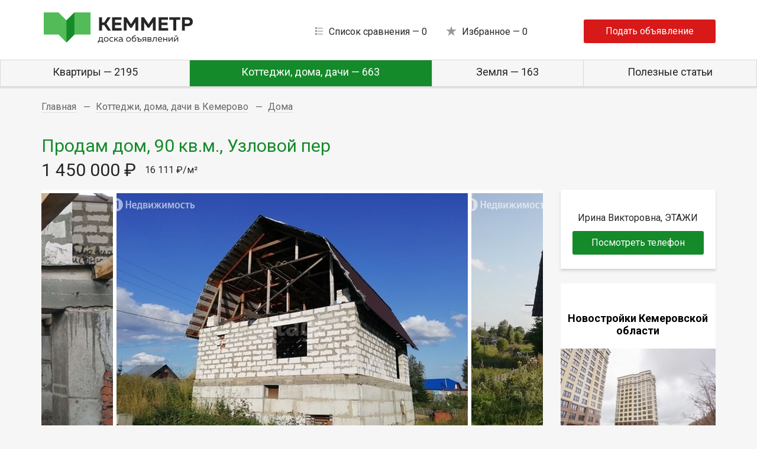

--- FILE ---
content_type: text/html; charset=UTF-8
request_url: https://kemmetr.ru/kemerovo/zagorod/house/244288/
body_size: 5493
content:
<!DOCTYPE HTML>
<!--[if lt IE 7]>      <html class="lt-ie9 lt-ie8 lt-ie7"> <![endif]-->
<!--[if IE 7]>         <html class="lt-ie9 lt-ie8"> <![endif]-->
<!--[if IE 8]>         <html class="lt-ie9"> <![endif]-->
<!--[if IE 9]>         <html class="ie9"> <![endif]-->
<head>
    <meta charset="UTF-8">
    <meta content="width=device-width" name="viewport" id="viewport">

    
    
    <title>Продается дом Узловой пер, Кемерово - КЕММЕТР объявление №244288
</title>
    <meta name="description" content="Объявление о продаже дома площадью 90 кв.м., Узловой пер, Рудничный, Кемерово. Стоимость продажи 1450000руб">
    <meta name="keywords" content="Продам дом">
    <link rel="canonical" href="https://kemmetr.ru/kemerovo/zagorod/house/244288/">
    <link href="https://fonts.googleapis.com/css?family=Roboto:300,400,500,700&amp;subset=cyrillic" rel="preload" as="style" onload="this.rel = 'stylesheet'">
    <link href="https://kemmetr.ru/css/app.css?v20180622" rel="stylesheet" media="all">
    <link rel="shortcut icon" href="/favicon/24.favicon-16x16.png" type="image/x-icon">
    <meta name="csrf-token" content="vYPNYbPDgSQuVH9n0O9ovEvQXHOJjou22O1E3ycC">
    <link rel="icon" href="/favicon/24.favicon.ico" type="image/x-icon">
    <link rel="icon" type="image/png" href="/favicon/24.favicon-16x16.png" sizes="16x16">
    <link rel="icon" type="image/png" href="/favicon/24.favicon-32x32.png" sizes="32x32">
    <link rel="icon" type="image/png" href="/favicon/24.favicon-96x96.png" sizes="96x96">
    <link rel="icon" type="image/png" href="/favicon/24.favicon-96x96.png" sizes="96x96">
    <link rel="icon" type="image/png" href="/favicon/24.apple-icon-180x180.png" sizes="180x180">
    <link rel="icon" type="image/png" href="/favicon/24.android-icon-192x192.png" sizes="192x192">
    <link rel="apple-touch-icon" href="/favicon/24.apple-icon-180x180.png" sizes="180x180">
    <link rel="apple-touch-icon" href="/favicon/24.android-icon-192x192.png" sizes="192x192">
    <meta name="msapplication-TileColor" content="#ffffff">
    <meta name="msapplication-TileImage" content="/favicon/24.android-icon-192x192.png">
    <meta name="robots" content="noyaca"/>
</head>

<body>


<header class="header">
    <div class="header-container">
        <div class="header-row">
            <div class="header-logo">
                <a href="/"><img src="https://kemmetr.ru/img/kemmeter-header-logo.svg" alt="Недвижимость Кемерово и Кемеровской области" class="meter-header-logo"></a>
            </div>
            <div class="header-logo-m">kemmetr.ru</div>
            <div class="header-links">
                <a href="/compare/" class="header-link header-link-compare" rel="nofollow,noindex">Список сравнения —
                    <span>0</span></a>
                <a href="/favorite/" class="header-link header-link-favorites" rel="nofollow,noindex">Избранное —
                    <span>0</span></a>
            </div>
            <div class="header-obj">
                <a href="https://kemmetr.ru/stikers_add/" class="header-obj-link">Подать объявление</a>
            </div>
            <div class="header-trigger"></div>
        </div>
    </div>
</header>
<nav class="header-nav">
    <ul class="header-nav-list">
                    <li class="header-nav-item">
                <a href="/kemerovo/flats/" class="header-nav-link">Квартиры — 2195</a>
            </li>
                    <li class="header-nav-item active">
                <a href="/kemerovo/zagorod/" class="header-nav-link">Коттеджи, дома, дачи — 663</a>
            </li>
                    <li class="header-nav-item">
                <a href="/kemerovo/land/" class="header-nav-link">Земля — 163</a>
            </li>
                <li class="header-nav-item">
            <a href="https://kemmetr.ru/articles/" class="header-nav-link">Полезные статьи</a>
        </li>
    </ul>
</nav>
<div class="breadcrumbs">
        <div class="breadcrumbs-container">
            <ul class="breadcrumbs-list">
                                    <li class="breadcrumbs-item" itemscope itemtype="http://data-vocabulary.org/Breadcrumb">
                        <a href="/" class="breadcrumbs-link" itemprop="url"><span itemprop="title">Главная</span></a></li>
                                    <li class="breadcrumbs-item" itemscope itemtype="http://data-vocabulary.org/Breadcrumb">
                        <a href="/kemerovo/zagorod/" class="breadcrumbs-link" itemprop="url"><span itemprop="title">Коттеджи, дома, дачи в Кемерово</span></a></li>
                                    <li class="breadcrumbs-item" itemscope itemtype="http://data-vocabulary.org/Breadcrumb">
                        <a href="/kemerovo/zagorod/house/" class="breadcrumbs-link" itemprop="url"><span itemprop="title">Дома</span></a></li>
                            </ul>
        </div>
    </div>



    <div class="page">
        <div class="page-container">
            <div class="page-title">
                <h1>Продам дом, 90 кв.м., Узловой пер</h1>
            </div>

            <div class="object-info">
                <div class="object-info-price">1 450 000 ₽</div>
                16 111 ₽/м²

                
            </div>

            
                
                    
                        
                        
                            
                            
                            
                        
                    
                
            


            <div class="page-row">
                <div class="page-content">
                    <div class="object-gallery">
                        <div class="object-gallery-slider">
                                                        <div>
                                <img src="/images/photo_crop_594_446/stickers42/244/244288/1937613.jpeg" alt="">
                            </div>
                                                        <div>
                                <img src="/images/photo_crop_594_446/stickers42/244/244288/1937614.jpeg" alt="">
                            </div>
                                                        <div>
                                <img src="/images/photo_crop_594_446/stickers42/244/244288/1937615.jpeg" alt="">
                            </div>
                                                        <div>
                                <img src="/images/photo_crop_594_446/stickers42/244/244288/1937616.jpeg" alt="">
                            </div>
                                                        <div>
                                <img src="/images/photo_crop_594_446/stickers42/244/244288/1937617.jpeg" alt="">
                            </div>
                                                    </div>
                        <div class="object-gallery-nav">
                                                            <div><img src="/images/photo_crop_164_120/stickers42/244/244288/1937613.jpeg" alt=""></div>
                                                            <div><img src="/images/photo_crop_164_120/stickers42/244/244288/1937614.jpeg" alt=""></div>
                                                            <div><img src="/images/photo_crop_164_120/stickers42/244/244288/1937615.jpeg" alt=""></div>
                                                            <div><img src="/images/photo_crop_164_120/stickers42/244/244288/1937616.jpeg" alt=""></div>
                                                            <div><img src="/images/photo_crop_164_120/stickers42/244/244288/1937617.jpeg" alt=""></div>
                                                    </div>
                    </div>

                    <div class="object-content">
                        <div class="object-about">
                            <div class="object-about-apartment">
                                <h2>Дом</h2>
                                                                    <p>Общая площадь — 90 м²</p>
                                                                                                                                                                    <p>Этажей — 2</p>
                                                                                                                                                                    <p>Канализация — септик</p>
                                
                            </div>
                            <div class="object-about-house">
                                <h2>Участок</h2>

                                <p>Адрес —
                                    Узловой пер, 
                                    1А, 
                                    Рудничный район,
                                    Кемерово
                                </p>
                                                                    <p>Участок — 10 сот.</p>
                                                                                                    <p>Водоснабжение — есть</p>
                                                                
                            </div>
                            <div class="object-about-content">
                                Продаю просторный двухэтажный дом из пенобетона с высокими потолками 2.8 метра, что создает прекрасную атмосферу и комфорт для дыхания. В доме есть все необходимые разрешения на проведение коммуникаций, включая газовое отопление, что обеспечивает дополнительный уровень комфорта. Отсутствие внутренней отделки дает вам возможность воплотить свои идеи и стиль без необходимости переделывать уже готовые части дома, а также гарантирует отсутствие скрытых дефектов. Расположен в экологически чистом районе. Недвижимость полностью находится в собственности, без каких-либо обременений.
 Доп. описание: канализация: септик, недостроенный Номер в базе: 9586429. Район: Рудничный
                            </div>
                        </div>

                        <div class="object-map">
                            <div class="geoServiceMap" id="geoServiceMap-244288" style="height:446px;"></div>
                        </div>

                    </div>
                </div>
                <aside class="page-sidebar">
                    <div class="object-dev">
                        Ирина Викторовна, ЭТАЖИ

                        <p id="object-dev-view-phone">
                            <a href="" class="object-dev-show-phone" data-id="244288" data-remote="/api/showphone/">Посмотреть телефон</a>
                        </p>
                        
                    </div>

                                            <div class="page-sidebar-content hidden-xs">
                            <div class="page-sidebar-content">
        <h2>
                            Новостройки  Кемеровской области
                    </h2>
        <div class="buildings">
                            <div class="building">
                    <div class="building-img">
                        <a href="/r/fv2aicw7/" target="_blank">
                            <img src="https://img5.sibdom.ru/images/photo_crop_263_198/houses/photo_main/8c/8c05/8c05de0c6749eb22a6205afa12f7efd1.jpg" alt="Южный, дом Ю-7" class="img-fluid"></a>
                    </div>
                    <div class="building-content">
                        <a href="/r/fv2aicw7/" class="building-title">Южный, дом Ю-7</a>
                        <p>
                            Мера  ∙ 2023,
                            готовность 100%
                        </p>
                    </div>
                </div>
                            <div class="building">
                    <div class="building-img">
                        <a href="/r/it5w5cqi/" target="_blank">
                            <img src="https://img1.sibdom.ru/images/photo_crop_263_198/houses/photo_main/68/6826/6826ae0821ef3054c9e81504634dca13.jpeg" alt="Южный, дом Ю-8" class="img-fluid"></a>
                    </div>
                    <div class="building-content">
                        <a href="/r/it5w5cqi/" class="building-title">Южный, дом Ю-8</a>
                        <p>
                            Мера  ∙ 2023,
                            готовность 100%
                        </p>
                    </div>
                </div>
                            <div class="building">
                    <div class="building-img">
                        <a href="/r/clsjemqu/" target="_blank">
                            <img src="https://img2.sibdom.ru/images/photo_crop_263_198/houses/photo_main/e4/e405/e4058d9f71808f7176e6cdf2a84bff50.jpeg" alt="Южный, дом Ю-11" class="img-fluid"></a>
                    </div>
                    <div class="building-content">
                        <a href="/r/clsjemqu/" class="building-title">Южный, дом Ю-11</a>
                        <p>
                            Мера  ∙ 2023,
                            готовность 99%
                        </p>
                    </div>
                </div>
                            <div class="building">
                    <div class="building-img">
                        <a href="/r/l6svuekb/" target="_blank">
                            <img src="https://img5.sibdom.ru/images/photo_crop_263_198/houses/photo_main/5a/5a90/5a90c4ce8420022c6fcace461b1ea138.jpg" alt="Мичуринская аллея, дом 58 корпус 2" class="img-fluid"></a>
                    </div>
                    <div class="building-content">
                        <a href="/r/l6svuekb/" class="building-title">Мичуринская аллея, дом 58 корпус 2</a>
                        <p>
                            Промстрой ∙ 2023,
                            готовность 100%
                        </p>
                    </div>
                </div>
            
            <div class="buildings-link-more">
                <a href="https://kemerovo.sibdom.ru/novostroyki/" target="_blank">Все новостройки</a>
            </div>
        </div>
    </div>
                        </div>
                                    </aside>
            </div>
        </div>
    </div>



    
    <div class="b-advice">
        <div class="b-advice-container">
            <h2>Полезные советы по покупке и продаже недвижимости</h2>

            <div class="b-advice-slider">
                <div class="advice-slider">
                                            <div>
                            <a href="/articles/kak_pravilno_podgotovit_kvartiry_k_prodage/" class="advice-item"><span>Как правильно готовить квартиру к продаже?                  </span></a>
                        </div>
                                            <div>
                            <a href="/articles/kak_bastro_proverit_kvartiru_pered_sdelkoy/" class="advice-item"><span>Как быстро проверить квартиру перед сделкой?</span></a>
                        </div>
                                            <div>
                            <a href="/articles/obrazec_dogovora_kupli_prodagi_kvartiry_2017/" class="advice-item"><span>Образец договора купли-продажи квартиры 2017</span></a>
                        </div>
                                    </div>
            </div>
        </div>
    </div>


<footer class="footer">
    <div class="footer-container">
        <div class="footer-row">
            <div class="footer-info">
                <p>
                    КемМетр – доска объявлений по продаже квартир, домов и земельных
                    участков на вторичном рынке недвижимости Кемеровской области.
                    
                </p>
                <p>Кемерово, Советский проспект 27, оф. 314</p>
                <p>
                    Размещение рекламы: +7-902-964-8687, dom@kemmetr.ru
                </p>
            </div>
            <div class="footer-copyright">
                <div class="footer-counters">
                    <!-- Rating@Mail.ru counter -->
                    <script type="text/javascript">
                      var _tmr = window._tmr || (window._tmr = []);
                      _tmr.push({id: "3039487", type: "pageView", start: (new Date()).getTime()});
                      (function (d, w, id) {
                        if (d.getElementById(id))
                          return;
                        var ts = d.createElement("script");
                        ts.type = "text/javascript";
                        ts.async = true;
                        ts.id = id;
                        ts.src = (d.location.protocol == "https:" ? "https:" : "http:") + "//top-fwz1.mail.ru/js/code.js";
                        var f = function () {
                          var s = d.getElementsByTagName("script")[0];
                          s.parentNode.insertBefore(ts, s);
                        };
                        if (w.opera == "[object Opera]") {
                          d.addEventListener("DOMContentLoaded", f, false);
                        } else {
                          f();
                        }
                      })(document, window, "topmailru-code");
                    </script><noscript><div>
                        <img src="//top-fwz1.mail.ru/counter?id=3039487;js=na" style="border:0;position:absolute;left:-9999px;" alt="" />
                    </div></noscript>
                    <!-- //Rating@Mail.ru counter -->

                    <!-- Top100 (Kraken) Counter -->
                    <script>
                              (function (w, d, c) {
                                (w[c] = w[c] || []).push(function () {
                                  var options = {
                                    project: 6260380,
                                  };
                                  try {
                                    w.top100Counter = new top100(options);
                                  } catch (e) {
                                  }
                                });
                                var n = d.getElementsByTagName("script")[0],
                                        s = d.createElement("script"),
                                        f = function () {
                                          n.parentNode.insertBefore(s, n);
                                        };
                                s.type = "text/javascript";
                                s.async = true;
                                s.src =
                                        (d.location.protocol == "https:" ? "https:" : "http:") +
                                        "//st.top100.ru/top100/top100.js";

                                if (w.opera == "[object Opera]") {
                                  d.addEventListener("DOMContentLoaded", f, false);
                                } else {
                                  f();
                                }
                              })(window, document, "_top100q");
                    </script>
                    <noscript>
                    <img src="//counter.rambler.ru/top100.cnt?pid=6260380" alt="Топ-100" />
                    </noscript>
                    <!-- END Top100 (Kraken) Counter -->

                    <!-- Yandex.Metrika counter --> <script type="text/javascript" > (function(m,e,t,r,i,k,a){m[i]=m[i]||function(){(m[i].a=m[i].a||[]).push(arguments)}; m[i].l=1*new Date();k=e.createElement(t),a=e.getElementsByTagName(t)[0],k.async=1,k.src=r,a.parentNode.insertBefore(k,a)}) (window, document, "script", "https://mc.yandex.ru/metrika/tag.js", "ym"); ym(52499326, "init", { id:52499326, clickmap:true, trackLinks:true, accurateTrackBounce:true }); </script> <noscript><div><img src="https://mc.yandex.ru/watch/52499326" style="position:absolute; left:-9999px;" alt="" /></div></noscript> <!-- /Yandex.Metrika counter -->

                    <!-- Global site tag (gtag.js) - Google Analytics -->
                    <script async src="https://www.googletagmanager.com/gtag/js?id=UA-101906402-11"></script>
                    <script>
                      window.dataLayer = window.dataLayer || [];
                      function gtag() {
                        dataLayer.push(arguments);
                      }
                      gtag('js', new Date());

                      gtag('config', 'UA-101906402-11');
                    </script>

                </div>
                <p>
                    © Кемеровские метры, 2018—2025
                </p>
            </div>
        </div>
    </div>
</footer>


<div class="modal fade" id="cityModal" tabindex="-1" role="dialog" aria-labelledby="cityModalTitle" aria-hidden="true">
    <div class="modal-dialog modal-lg" role="document">
        <div class="modal-content">
            <div class="modal-header">
                <h5 class="modal-title" id="cityModalTitle">Выберите город</h5>
                <button type="button" class="close" data-dismiss="modal" aria-label="Close">
                    <span aria-hidden="true">&times;</span>
                </button>
            </div>
            <div class="modal-body">
                <div class="text-center">
                    <img src="https://kemmetr.ru/img/spinner.gif">
                </div>
            </div>
            <div class="modal-footer">
                <button type="button" class="btn btn-primary" data-dismiss="modal">Закрыть</button>
            </div>
        </div>
    </div>
</div>

<script src="/js/app.js"></script>

<script src='//maps.api.2gis.ru/2.0/loader.js?pkg=full' data-id='dgLoader' type='text/javascript'></script>
<script type='text/javascript'>
    $( document ).ready(function() {

        var map;

        DG.then(function () {
            map = DG.map('geoServiceMap-244288', {
                center: [55.45317, 86.079346],
                zoom: 16
            });
            DG.marker([55.45317, 86.079346]).addTo(map);
        });

    });


    $('.object-dev-show-phone').on('click', function(){
        $.ajax({
            url: $(this).data('remote'),
            type: "POST",
            contentType: "application/x-www-form-urlencoded; charset=UTF-8",
            //contentType: 'text/html',
            data:  "id=" + $(this).data('id'),
            headers: { 'X-CSRF-TOKEN': $('meta[name="csrf-token"]').attr('content')},
            //dataType: 'json',
            //contentType: false,
            processData: false,
            success: function(data){
                $('#object-dev-view-phone').html(data);
            }
        });
        return false;
    });
</script>

</body>
</html>


--- FILE ---
content_type: text/css
request_url: https://kemmetr.ru/css/app.css?v20180622
body_size: 25062
content:
@charset "UTF-8";

/*!
 * Bootstrap v4.0.0-alpha.6 (https://getbootstrap.com)
 * Copyright 2011-2017 The Bootstrap Authors
 * Copyright 2011-2017 Twitter, Inc.
 * Licensed under MIT (https://github.com/twbs/bootstrap/blob/master/LICENSE) */

/*! normalize.css v5.0.0 | MIT License | github.com/necolas/normalize.css */

html {
  font-family: sans-serif;
  line-height: 1.15;
  -ms-text-size-adjust: 100%;
  -webkit-text-size-adjust: 100%;
}

body {
  margin: 0;
}

article,
aside,
footer,
header,
nav,
section {
  display: block;
}

h1 {
  font-size: 2em;
  margin: 0.67em 0;
}

figcaption,
figure,
main {
  display: block;
}

figure {
  margin: 1em 40px;
}

hr {
  -webkit-box-sizing: content-box;
          box-sizing: content-box;
  height: 0;
  overflow: visible;
}

pre {
  font-family: monospace, monospace;
  font-size: 1em;
}

a {
  background-color: transparent;
  -webkit-text-decoration-skip: objects;
}

a:active,
a:hover {
  outline-width: 0;
}

abbr[title] {
  border-bottom: none;
  text-decoration: underline;
  -webkit-text-decoration: underline dotted;
          text-decoration: underline dotted;
}

b,
strong {
  font-weight: inherit;
}

b,
strong {
  font-weight: bolder;
}

code,
kbd,
samp {
  font-family: monospace, monospace;
  font-size: 1em;
}

dfn {
  font-style: italic;
}

mark {
  background-color: #ff0;
  color: #000;
}

small {
  font-size: 80%;
}

sub,
sup {
  font-size: 75%;
  line-height: 0;
  position: relative;
  vertical-align: baseline;
}

sub {
  bottom: -0.25em;
}

sup {
  top: -0.5em;
}

audio,
video {
  display: inline-block;
}

audio:not([controls]) {
  display: none;
  height: 0;
}

img {
  border-style: none;
}

svg:not(:root) {
  overflow: hidden;
}

button,
input,
optgroup,
select,
textarea {
  font-family: sans-serif;
  font-size: 100%;
  line-height: 1.15;
  margin: 0;
}

button,
input {
  overflow: visible;
}

button,
select {
  text-transform: none;
}

button,
html [type="button"],
[type="reset"],
[type="submit"] {
  -webkit-appearance: button;
}

button::-moz-focus-inner,
[type="button"]::-moz-focus-inner,
[type="reset"]::-moz-focus-inner,
[type="submit"]::-moz-focus-inner {
  border-style: none;
  padding: 0;
}

button:-moz-focusring,
[type="button"]:-moz-focusring,
[type="reset"]:-moz-focusring,
[type="submit"]:-moz-focusring {
  outline: 1px dotted ButtonText;
}

fieldset {
  border: 1px solid #c0c0c0;
  margin: 0 2px;
  padding: 0.35em 0.625em 0.75em;
}

legend {
  -webkit-box-sizing: border-box;
          box-sizing: border-box;
  color: inherit;
  display: table;
  max-width: 100%;
  padding: 0;
  white-space: normal;
}

progress {
  display: inline-block;
  vertical-align: baseline;
}

textarea {
  overflow: auto;
}

[type="checkbox"],
[type="radio"] {
  -webkit-box-sizing: border-box;
          box-sizing: border-box;
  padding: 0;
}

[type="number"]::-webkit-inner-spin-button,
[type="number"]::-webkit-outer-spin-button {
  height: auto;
}

[type="search"] {
  -webkit-appearance: textfield;
  outline-offset: -2px;
}

[type="search"]::-webkit-search-cancel-button,
[type="search"]::-webkit-search-decoration {
  -webkit-appearance: none;
}

::-webkit-file-upload-button {
  -webkit-appearance: button;
  font: inherit;
}

details,
menu {
  display: block;
}

summary {
  display: list-item;
}

canvas {
  display: inline-block;
}

template {
  display: none;
}

[hidden] {
  display: none;
}

html {
  -webkit-box-sizing: border-box;
          box-sizing: border-box;
}

*,
*::before,
*::after {
  -webkit-box-sizing: inherit;
          box-sizing: inherit;
}

@-ms-viewport {
  width: device-width;
}

html {
  -ms-overflow-style: scrollbar;
  -webkit-tap-highlight-color: transparent;
}

body {
  font-family: "Roboto", Arial, sans-serif;
  font-size: 1rem;
  font-weight: normal;
  line-height: 1.5;
  color: #262626;
  background-color: #f6f6f6;
}

[tabindex="-1"]:focus {
  outline: none !important;
}

h1,
h2,
h3,
h4,
h5,
h6 {
  margin-top: 0;
  margin-bottom: .5rem;
}

p {
  margin-top: 0;
  margin-bottom: 1rem;
}

abbr[title],
abbr[data-original-title] {
  cursor: help;
}

address {
  margin-bottom: 1rem;
  font-style: normal;
  line-height: inherit;
}

ol,
ul,
dl {
  margin-top: 0;
  margin-bottom: 1rem;
}

ol ol,
ul ul,
ol ul,
ul ol {
  margin-bottom: 0;
}

dt {
  font-weight: bold;
}

dd {
  margin-bottom: .5rem;
  margin-left: 0;
}

blockquote {
  margin: 0 0 1rem;
}

a {
  color: #17469e;
  text-decoration: none;
}

a:focus,
a:hover {
  color: #148a2a;
  text-decoration: underline;
}

a:not([href]):not([tabindex]) {
  color: inherit;
  text-decoration: none;
}

a:not([href]):not([tabindex]):focus,
a:not([href]):not([tabindex]):hover {
  color: inherit;
  text-decoration: none;
}

a:not([href]):not([tabindex]):focus {
  outline: 0;
}

pre {
  margin-top: 0;
  margin-bottom: 1rem;
  overflow: auto;
}

figure {
  margin: 0 0 1rem;
}

img {
  vertical-align: middle;
}

[role="button"] {
  cursor: pointer;
}

a,
area,
button,
[role="button"],
input,
label,
select,
summary,
textarea {
  -ms-touch-action: manipulation;
      touch-action: manipulation;
}

table {
  border-collapse: collapse;
  background-color: transparent;
}

caption {
  padding-top: 0.75rem;
  padding-bottom: 0.75rem;
  color: #636c72;
  text-align: left;
  caption-side: bottom;
}

th {
  text-align: left;
}

label {
  display: inline-block;
  margin-bottom: .5rem;
}

button:focus {
  outline: 1px dotted;
  outline: 5px auto -webkit-focus-ring-color;
}

input,
button,
select,
textarea {
  line-height: inherit;
}

input[type="radio"]:disabled,
input[type="checkbox"]:disabled {
  cursor: not-allowed;
}

input[type="date"],
input[type="time"],
input[type="datetime-local"],
input[type="month"] {
  -webkit-appearance: listbox;
}

textarea {
  resize: vertical;
}

fieldset {
  min-width: 0;
  padding: 0;
  margin: 0;
  border: 0;
}

legend {
  display: block;
  width: 100%;
  padding: 0;
  margin-bottom: .5rem;
  font-size: 1.5rem;
  line-height: inherit;
}

input[type="search"] {
  -webkit-appearance: none;
}

output {
  display: inline-block;
}

[hidden] {
  display: none !important;
}

h1,
h2,
h3,
h4,
h5,
h6,
.h1,
.h2,
.h3,
.h4,
.h5,
.h6 {
  margin-bottom: 0.5rem;
  font-family: inherit;
  font-weight: 500;
  line-height: 1.1;
  color: inherit;
}

h1,
.h1 {
  font-size: 2.5rem;
}

h2,
.h2 {
  font-size: 2rem;
}

h3,
.h3 {
  font-size: 1.75rem;
}

h4,
.h4 {
  font-size: 1.5rem;
}

h5,
.h5 {
  font-size: 1.25rem;
}

h6,
.h6 {
  font-size: 1rem;
}

.lead {
  font-size: 1.25rem;
  font-weight: 300;
}

.display-1 {
  font-size: 6rem;
  font-weight: 300;
  line-height: 1.1;
}

.display-2 {
  font-size: 5.5rem;
  font-weight: 300;
  line-height: 1.1;
}

.display-3 {
  font-size: 4.5rem;
  font-weight: 300;
  line-height: 1.1;
}

.display-4 {
  font-size: 3.5rem;
  font-weight: 300;
  line-height: 1.1;
}

hr {
  margin-top: 1rem;
  margin-bottom: 1rem;
  border: 0;
  border-top: 1px solid rgba(0, 0, 0, 0.1);
}

small,
.small {
  font-size: 80%;
  font-weight: normal;
}

mark,
.mark {
  padding: 0.2em;
  background-color: #fcf8e3;
}

.list-unstyled {
  padding-left: 0;
  list-style: none;
}

.list-inline {
  padding-left: 0;
  list-style: none;
}

.list-inline-item {
  display: inline-block;
}

.list-inline-item:not(:last-child) {
  margin-right: 5px;
}

.initialism {
  font-size: 90%;
  text-transform: uppercase;
}

.blockquote {
  padding: 0.5rem 1rem;
  margin-bottom: 1rem;
  font-size: 1.25rem;
  border-left: 0.25rem solid #eceeef;
}

.blockquote-footer {
  display: block;
  font-size: 80%;
  color: #636c72;
}

.blockquote-footer::before {
  content: "\2014   \A0";
}

.blockquote-reverse {
  padding-right: 1rem;
  padding-left: 0;
  text-align: right;
  border-right: 0.25rem solid #eceeef;
  border-left: 0;
}

.blockquote-reverse .blockquote-footer::before {
  content: "";
}

.blockquote-reverse .blockquote-footer::after {
  content: "\A0   \2014";
}

.container,
.header-container,
.main-about-container,
.main-info-container,
.main-slider-container,
.main-banner-container,
.b-news-container,
.footer-container,
.breadcrumbs-container,
.page-container,
.b-advice-container,
.b-calculator-container,
.b-products-container {
  position: relative;
  margin-left: auto;
  margin-right: auto;
  padding-right: 15px;
  padding-left: 15px;
}

@media (min-width: 576px) {
  .container,
  .header-container,
  .main-about-container,
  .main-info-container,
  .main-slider-container,
  .main-banner-container,
  .b-news-container,
  .footer-container,
  .breadcrumbs-container,
  .page-container,
  .b-advice-container,
  .b-calculator-container,
  .b-products-container {
    padding-right: 15px;
    padding-left: 15px;
  }
}

@media (min-width: 768px) {
  .container,
  .header-container,
  .main-about-container,
  .main-info-container,
  .main-slider-container,
  .main-banner-container,
  .b-news-container,
  .footer-container,
  .breadcrumbs-container,
  .page-container,
  .b-advice-container,
  .b-calculator-container,
  .b-products-container {
    padding-right: 15px;
    padding-left: 15px;
  }
}

@media (min-width: 992px) {
  .container,
  .header-container,
  .main-about-container,
  .main-info-container,
  .main-slider-container,
  .main-banner-container,
  .b-news-container,
  .footer-container,
  .breadcrumbs-container,
  .page-container,
  .b-advice-container,
  .b-calculator-container,
  .b-products-container {
    padding-right: 15px;
    padding-left: 15px;
  }
}

@media (min-width: 1200px) {
  .container,
  .header-container,
  .main-about-container,
  .main-info-container,
  .main-slider-container,
  .main-banner-container,
  .b-news-container,
  .footer-container,
  .breadcrumbs-container,
  .page-container,
  .b-advice-container,
  .b-calculator-container,
  .b-products-container {
    padding-right: 15px;
    padding-left: 15px;
  }
}

@media (min-width: 576px) {
  .container,
  .header-container,
  .main-about-container,
  .main-info-container,
  .main-slider-container,
  .main-banner-container,
  .b-news-container,
  .footer-container,
  .breadcrumbs-container,
  .page-container,
  .b-advice-container,
  .b-calculator-container,
  .b-products-container {
    width: 540px;
    max-width: 100%;
  }
}

@media (min-width: 768px) {
  .container,
  .header-container,
  .main-about-container,
  .main-info-container,
  .main-slider-container,
  .main-banner-container,
  .b-news-container,
  .footer-container,
  .breadcrumbs-container,
  .page-container,
  .b-advice-container,
  .b-calculator-container,
  .b-products-container {
    width: 720px;
    max-width: 100%;
  }
}

@media (min-width: 992px) {
  .container,
  .header-container,
  .main-about-container,
  .main-info-container,
  .main-slider-container,
  .main-banner-container,
  .b-news-container,
  .footer-container,
  .breadcrumbs-container,
  .page-container,
  .b-advice-container,
  .b-calculator-container,
  .b-products-container {
    width: 960px;
    max-width: 100%;
  }
}

@media (min-width: 1200px) {
  .container,
  .header-container,
  .main-about-container,
  .main-info-container,
  .main-slider-container,
  .main-banner-container,
  .b-news-container,
  .footer-container,
  .breadcrumbs-container,
  .page-container,
  .b-advice-container,
  .b-calculator-container,
  .b-products-container {
    width: 1140px;
    max-width: 100%;
  }
}

.container-fluid {
  position: relative;
  margin-left: auto;
  margin-right: auto;
  padding-right: 15px;
  padding-left: 15px;
}

@media (min-width: 576px) {
  .container-fluid {
    padding-right: 15px;
    padding-left: 15px;
  }
}

@media (min-width: 768px) {
  .container-fluid {
    padding-right: 15px;
    padding-left: 15px;
  }
}

@media (min-width: 992px) {
  .container-fluid {
    padding-right: 15px;
    padding-left: 15px;
  }
}

@media (min-width: 1200px) {
  .container-fluid {
    padding-right: 15px;
    padding-left: 15px;
  }
}

.row,
.header-row,
.main-about-row,
.main-info-row,
.main-slider-slide,
.news,
.footer-row,
.b-products-head,
.products.products-block {
  display: -webkit-box;
  display: -ms-flexbox;
  display: flex;
  -ms-flex-wrap: wrap;
      flex-wrap: wrap;
  margin-right: -15px;
  margin-left: -15px;
}

@media (min-width: 576px) {
  .row,
  .header-row,
  .main-about-row,
  .main-info-row,
  .main-slider-slide,
  .news,
  .footer-row,
  .b-products-head,
  .products.products-block {
    margin-right: -15px;
    margin-left: -15px;
  }
}

@media (min-width: 768px) {
  .row,
  .header-row,
  .main-about-row,
  .main-info-row,
  .main-slider-slide,
  .news,
  .footer-row,
  .b-products-head,
  .products.products-block {
    margin-right: -15px;
    margin-left: -15px;
  }
}

@media (min-width: 992px) {
  .row,
  .header-row,
  .main-about-row,
  .main-info-row,
  .main-slider-slide,
  .news,
  .footer-row,
  .b-products-head,
  .products.products-block {
    margin-right: -15px;
    margin-left: -15px;
  }
}

@media (min-width: 1200px) {
  .row,
  .header-row,
  .main-about-row,
  .main-info-row,
  .main-slider-slide,
  .news,
  .footer-row,
  .b-products-head,
  .products.products-block {
    margin-right: -15px;
    margin-left: -15px;
  }
}

.no-gutters {
  margin-right: 0;
  margin-left: 0;
}

.no-gutters > .col,
.no-gutters > [class*="col-"] {
  padding-right: 0;
  padding-left: 0;
}

.col-1,
.col-2,
.news-item,
.col-3,
.header-obj,
.col-4,
.header-logo,
.main-slider-img,
.col-5,
.header-links,
.main-info-img,
.col-6,
.col-7,
.col-8,
.main-slider-content,
.col-9,
.col-10,
.col-11,
.col-12,
.col,
.col-sm-1,
.col-sm-2,
.col-sm-3,
.col-sm-4,
.col-sm-5,
.article__media,
.col-sm-6,
.col-sm-7,
.article__title,
.col-sm-8,
.col-sm-9,
.col-sm-10,
.col-sm-11,
.col-sm-12,
.main-about-col,
.main-info-content,
.footer-info,
.footer-copyright,
.col-sm,
.col-md-1,
.col-md-2,
.col-md-3,
.col-md-4,
.col-md-5,
.col-md-6,
.products.products-block .product,
.col-md-7,
.col-md-8,
.col-md-9,
.col-md-10,
.col-md-11,
.col-md-12,
.page-content,
.page-sidebar,
.col-md,
.col-lg-1,
.col-lg-2,
.col-lg-3,
.col-lg-4,
.col-lg-5,
.col-lg-6,
.col-lg-7,
.col-lg-8,
.col-lg-9,
.col-lg-10,
.col-lg-11,
.col-lg-12,
.col-lg,
.col-xl-1,
.col-xl-2,
.col-xl-3,
.col-xl-4,
.col-xl-5,
.col-xl-6,
.col-xl-7,
.col-xl-8,
.col-xl-9,
.col-xl-10,
.col-xl-11,
.col-xl-12,
.col-xl {
  position: relative;
  width: 100%;
  min-height: 1px;
  padding-right: 15px;
  padding-left: 15px;
}

@media (min-width: 576px) {
  .col-1,
  .col-2,
  .news-item,
  .col-3,
  .header-obj,
  .col-4,
  .header-logo,
  .main-slider-img,
  .col-5,
  .header-links,
  .main-info-img,
  .col-6,
  .col-7,
  .col-8,
  .main-slider-content,
  .col-9,
  .col-10,
  .col-11,
  .col-12,
  .col,
  .col-sm-1,
  .col-sm-2,
  .col-sm-3,
  .col-sm-4,
  .col-sm-5,
  .article__media,
  .col-sm-6,
  .col-sm-7,
  .article__title,
  .col-sm-8,
  .col-sm-9,
  .col-sm-10,
  .col-sm-11,
  .col-sm-12,
  .main-about-col,
  .main-info-content,
  .footer-info,
  .footer-copyright,
  .col-sm,
  .col-md-1,
  .col-md-2,
  .col-md-3,
  .col-md-4,
  .col-md-5,
  .col-md-6,
  .products.products-block .product,
  .col-md-7,
  .col-md-8,
  .col-md-9,
  .col-md-10,
  .col-md-11,
  .col-md-12,
  .page-content,
  .page-sidebar,
  .col-md,
  .col-lg-1,
  .col-lg-2,
  .col-lg-3,
  .col-lg-4,
  .col-lg-5,
  .col-lg-6,
  .col-lg-7,
  .col-lg-8,
  .col-lg-9,
  .col-lg-10,
  .col-lg-11,
  .col-lg-12,
  .col-lg,
  .col-xl-1,
  .col-xl-2,
  .col-xl-3,
  .col-xl-4,
  .col-xl-5,
  .col-xl-6,
  .col-xl-7,
  .col-xl-8,
  .col-xl-9,
  .col-xl-10,
  .col-xl-11,
  .col-xl-12,
  .col-xl {
    padding-right: 15px;
    padding-left: 15px;
  }
}

@media (min-width: 768px) {
  .col-1,
  .col-2,
  .news-item,
  .col-3,
  .header-obj,
  .col-4,
  .header-logo,
  .main-slider-img,
  .col-5,
  .header-links,
  .main-info-img,
  .col-6,
  .col-7,
  .col-8,
  .main-slider-content,
  .col-9,
  .col-10,
  .col-11,
  .col-12,
  .col,
  .col-sm-1,
  .col-sm-2,
  .col-sm-3,
  .col-sm-4,
  .col-sm-5,
  .article__media,
  .col-sm-6,
  .col-sm-7,
  .article__title,
  .col-sm-8,
  .col-sm-9,
  .col-sm-10,
  .col-sm-11,
  .col-sm-12,
  .main-about-col,
  .main-info-content,
  .footer-info,
  .footer-copyright,
  .col-sm,
  .col-md-1,
  .col-md-2,
  .col-md-3,
  .col-md-4,
  .col-md-5,
  .col-md-6,
  .products.products-block .product,
  .col-md-7,
  .col-md-8,
  .col-md-9,
  .col-md-10,
  .col-md-11,
  .col-md-12,
  .page-content,
  .page-sidebar,
  .col-md,
  .col-lg-1,
  .col-lg-2,
  .col-lg-3,
  .col-lg-4,
  .col-lg-5,
  .col-lg-6,
  .col-lg-7,
  .col-lg-8,
  .col-lg-9,
  .col-lg-10,
  .col-lg-11,
  .col-lg-12,
  .col-lg,
  .col-xl-1,
  .col-xl-2,
  .col-xl-3,
  .col-xl-4,
  .col-xl-5,
  .col-xl-6,
  .col-xl-7,
  .col-xl-8,
  .col-xl-9,
  .col-xl-10,
  .col-xl-11,
  .col-xl-12,
  .col-xl {
    padding-right: 15px;
    padding-left: 15px;
  }
}

@media (min-width: 992px) {
  .col-1,
  .col-2,
  .news-item,
  .col-3,
  .header-obj,
  .col-4,
  .header-logo,
  .main-slider-img,
  .col-5,
  .header-links,
  .main-info-img,
  .col-6,
  .col-7,
  .col-8,
  .main-slider-content,
  .col-9,
  .col-10,
  .col-11,
  .col-12,
  .col,
  .col-sm-1,
  .col-sm-2,
  .col-sm-3,
  .col-sm-4,
  .col-sm-5,
  .article__media,
  .col-sm-6,
  .col-sm-7,
  .article__title,
  .col-sm-8,
  .col-sm-9,
  .col-sm-10,
  .col-sm-11,
  .col-sm-12,
  .main-about-col,
  .main-info-content,
  .footer-info,
  .footer-copyright,
  .col-sm,
  .col-md-1,
  .col-md-2,
  .col-md-3,
  .col-md-4,
  .col-md-5,
  .col-md-6,
  .products.products-block .product,
  .col-md-7,
  .col-md-8,
  .col-md-9,
  .col-md-10,
  .col-md-11,
  .col-md-12,
  .page-content,
  .page-sidebar,
  .col-md,
  .col-lg-1,
  .col-lg-2,
  .col-lg-3,
  .col-lg-4,
  .col-lg-5,
  .col-lg-6,
  .col-lg-7,
  .col-lg-8,
  .col-lg-9,
  .col-lg-10,
  .col-lg-11,
  .col-lg-12,
  .col-lg,
  .col-xl-1,
  .col-xl-2,
  .col-xl-3,
  .col-xl-4,
  .col-xl-5,
  .col-xl-6,
  .col-xl-7,
  .col-xl-8,
  .col-xl-9,
  .col-xl-10,
  .col-xl-11,
  .col-xl-12,
  .col-xl {
    padding-right: 15px;
    padding-left: 15px;
  }
}

@media (min-width: 1200px) {
  .col-1,
  .col-2,
  .news-item,
  .col-3,
  .header-obj,
  .col-4,
  .header-logo,
  .main-slider-img,
  .col-5,
  .header-links,
  .main-info-img,
  .col-6,
  .col-7,
  .col-8,
  .main-slider-content,
  .col-9,
  .col-10,
  .col-11,
  .col-12,
  .col,
  .col-sm-1,
  .col-sm-2,
  .col-sm-3,
  .col-sm-4,
  .col-sm-5,
  .article__media,
  .col-sm-6,
  .col-sm-7,
  .article__title,
  .col-sm-8,
  .col-sm-9,
  .col-sm-10,
  .col-sm-11,
  .col-sm-12,
  .main-about-col,
  .main-info-content,
  .footer-info,
  .footer-copyright,
  .col-sm,
  .col-md-1,
  .col-md-2,
  .col-md-3,
  .col-md-4,
  .col-md-5,
  .col-md-6,
  .products.products-block .product,
  .col-md-7,
  .col-md-8,
  .col-md-9,
  .col-md-10,
  .col-md-11,
  .col-md-12,
  .page-content,
  .page-sidebar,
  .col-md,
  .col-lg-1,
  .col-lg-2,
  .col-lg-3,
  .col-lg-4,
  .col-lg-5,
  .col-lg-6,
  .col-lg-7,
  .col-lg-8,
  .col-lg-9,
  .col-lg-10,
  .col-lg-11,
  .col-lg-12,
  .col-lg,
  .col-xl-1,
  .col-xl-2,
  .col-xl-3,
  .col-xl-4,
  .col-xl-5,
  .col-xl-6,
  .col-xl-7,
  .col-xl-8,
  .col-xl-9,
  .col-xl-10,
  .col-xl-11,
  .col-xl-12,
  .col-xl {
    padding-right: 15px;
    padding-left: 15px;
  }
}

.col {
  -ms-flex-preferred-size: 0;
      flex-basis: 0;
  -webkit-box-flex: 1;
      -ms-flex-positive: 1;
          flex-grow: 1;
  max-width: 100%;
}

.col-auto {
  -webkit-box-flex: 0;
      -ms-flex: 0 0 auto;
          flex: 0 0 auto;
  width: auto;
}

.col-1 {
  -webkit-box-flex: 0;
      -ms-flex: 0 0 8.33333333%;
          flex: 0 0 8.33333333%;
  max-width: 8.33333333%;
}

.col-2,
.news-item {
  -webkit-box-flex: 0;
      -ms-flex: 0 0 16.66666667%;
          flex: 0 0 16.66666667%;
  max-width: 16.66666667%;
}

.col-3,
.header-obj {
  -webkit-box-flex: 0;
      -ms-flex: 0 0 25%;
          flex: 0 0 25%;
  max-width: 25%;
}

.col-4,
.header-logo,
.main-slider-img {
  -webkit-box-flex: 0;
      -ms-flex: 0 0 33.33333333%;
          flex: 0 0 33.33333333%;
  max-width: 33.33333333%;
}

.col-5,
.header-links,
.main-info-img {
  -webkit-box-flex: 0;
      -ms-flex: 0 0 41.66666667%;
          flex: 0 0 41.66666667%;
  max-width: 41.66666667%;
}

.col-6 {
  -webkit-box-flex: 0;
      -ms-flex: 0 0 50%;
          flex: 0 0 50%;
  max-width: 50%;
}

.col-7 {
  -webkit-box-flex: 0;
      -ms-flex: 0 0 58.33333333%;
          flex: 0 0 58.33333333%;
  max-width: 58.33333333%;
}

.col-8,
.main-slider-content {
  -webkit-box-flex: 0;
      -ms-flex: 0 0 66.66666667%;
          flex: 0 0 66.66666667%;
  max-width: 66.66666667%;
}

.col-9 {
  -webkit-box-flex: 0;
      -ms-flex: 0 0 75%;
          flex: 0 0 75%;
  max-width: 75%;
}

.col-10 {
  -webkit-box-flex: 0;
      -ms-flex: 0 0 83.33333333%;
          flex: 0 0 83.33333333%;
  max-width: 83.33333333%;
}

.col-11 {
  -webkit-box-flex: 0;
      -ms-flex: 0 0 91.66666667%;
          flex: 0 0 91.66666667%;
  max-width: 91.66666667%;
}

.col-12 {
  -webkit-box-flex: 0;
      -ms-flex: 0 0 100%;
          flex: 0 0 100%;
  max-width: 100%;
}

.pull-0 {
  right: auto;
}

.pull-1 {
  right: 8.33333333%;
}

.pull-2 {
  right: 16.66666667%;
}

.pull-3 {
  right: 25%;
}

.pull-4 {
  right: 33.33333333%;
}

.pull-5 {
  right: 41.66666667%;
}

.pull-6 {
  right: 50%;
}

.pull-7 {
  right: 58.33333333%;
}

.pull-8 {
  right: 66.66666667%;
}

.pull-9 {
  right: 75%;
}

.pull-10 {
  right: 83.33333333%;
}

.pull-11 {
  right: 91.66666667%;
}

.pull-12 {
  right: 100%;
}

.push-0 {
  left: auto;
}

.push-1 {
  left: 8.33333333%;
}

.push-2 {
  left: 16.66666667%;
}

.push-3 {
  left: 25%;
}

.push-4 {
  left: 33.33333333%;
}

.push-5 {
  left: 41.66666667%;
}

.push-6 {
  left: 50%;
}

.push-7 {
  left: 58.33333333%;
}

.push-8 {
  left: 66.66666667%;
}

.push-9 {
  left: 75%;
}

.push-10 {
  left: 83.33333333%;
}

.push-11 {
  left: 91.66666667%;
}

.push-12 {
  left: 100%;
}

.offset-1 {
  margin-left: 8.33333333%;
}

.offset-2 {
  margin-left: 16.66666667%;
}

.offset-3 {
  margin-left: 25%;
}

.offset-4 {
  margin-left: 33.33333333%;
}

.offset-5 {
  margin-left: 41.66666667%;
}

.offset-6 {
  margin-left: 50%;
}

.offset-7 {
  margin-left: 58.33333333%;
}

.offset-8 {
  margin-left: 66.66666667%;
}

.offset-9 {
  margin-left: 75%;
}

.offset-10 {
  margin-left: 83.33333333%;
}

.offset-11 {
  margin-left: 91.66666667%;
}

@media (min-width: 576px) {
  .col-sm {
    -ms-flex-preferred-size: 0;
        flex-basis: 0;
    -webkit-box-flex: 1;
        -ms-flex-positive: 1;
            flex-grow: 1;
    max-width: 100%;
  }

  .col-sm-auto {
    -webkit-box-flex: 0;
        -ms-flex: 0 0 auto;
            flex: 0 0 auto;
    width: auto;
  }

  .col-sm-1 {
    -webkit-box-flex: 0;
        -ms-flex: 0 0 8.33333333%;
            flex: 0 0 8.33333333%;
    max-width: 8.33333333%;
  }

  .col-sm-2 {
    -webkit-box-flex: 0;
        -ms-flex: 0 0 16.66666667%;
            flex: 0 0 16.66666667%;
    max-width: 16.66666667%;
  }

  .col-sm-3 {
    -webkit-box-flex: 0;
        -ms-flex: 0 0 25%;
            flex: 0 0 25%;
    max-width: 25%;
  }

  .col-sm-4 {
    -webkit-box-flex: 0;
        -ms-flex: 0 0 33.33333333%;
            flex: 0 0 33.33333333%;
    max-width: 33.33333333%;
  }

  .col-sm-5,
  .article__media {
    -webkit-box-flex: 0;
        -ms-flex: 0 0 41.66666667%;
            flex: 0 0 41.66666667%;
    max-width: 41.66666667%;
  }

  .col-sm-6 {
    -webkit-box-flex: 0;
        -ms-flex: 0 0 50%;
            flex: 0 0 50%;
    max-width: 50%;
  }

  .col-sm-7,
  .article__title {
    -webkit-box-flex: 0;
        -ms-flex: 0 0 58.33333333%;
            flex: 0 0 58.33333333%;
    max-width: 58.33333333%;
  }

  .col-sm-8 {
    -webkit-box-flex: 0;
        -ms-flex: 0 0 66.66666667%;
            flex: 0 0 66.66666667%;
    max-width: 66.66666667%;
  }

  .col-sm-9 {
    -webkit-box-flex: 0;
        -ms-flex: 0 0 75%;
            flex: 0 0 75%;
    max-width: 75%;
  }

  .col-sm-10 {
    -webkit-box-flex: 0;
        -ms-flex: 0 0 83.33333333%;
            flex: 0 0 83.33333333%;
    max-width: 83.33333333%;
  }

  .col-sm-11 {
    -webkit-box-flex: 0;
        -ms-flex: 0 0 91.66666667%;
            flex: 0 0 91.66666667%;
    max-width: 91.66666667%;
  }

  .col-sm-12,
  .main-about-col,
  .main-info-content,
  .footer-info,
  .footer-copyright {
    -webkit-box-flex: 0;
        -ms-flex: 0 0 100%;
            flex: 0 0 100%;
    max-width: 100%;
  }

  .pull-sm-0 {
    right: auto;
  }

  .pull-sm-1 {
    right: 8.33333333%;
  }

  .pull-sm-2 {
    right: 16.66666667%;
  }

  .pull-sm-3 {
    right: 25%;
  }

  .pull-sm-4 {
    right: 33.33333333%;
  }

  .pull-sm-5 {
    right: 41.66666667%;
  }

  .pull-sm-6 {
    right: 50%;
  }

  .pull-sm-7 {
    right: 58.33333333%;
  }

  .pull-sm-8 {
    right: 66.66666667%;
  }

  .pull-sm-9 {
    right: 75%;
  }

  .pull-sm-10 {
    right: 83.33333333%;
  }

  .pull-sm-11 {
    right: 91.66666667%;
  }

  .pull-sm-12 {
    right: 100%;
  }

  .push-sm-0 {
    left: auto;
  }

  .push-sm-1 {
    left: 8.33333333%;
  }

  .push-sm-2 {
    left: 16.66666667%;
  }

  .push-sm-3 {
    left: 25%;
  }

  .push-sm-4 {
    left: 33.33333333%;
  }

  .push-sm-5 {
    left: 41.66666667%;
  }

  .push-sm-6 {
    left: 50%;
  }

  .push-sm-7 {
    left: 58.33333333%;
  }

  .push-sm-8 {
    left: 66.66666667%;
  }

  .push-sm-9 {
    left: 75%;
  }

  .push-sm-10 {
    left: 83.33333333%;
  }

  .push-sm-11 {
    left: 91.66666667%;
  }

  .push-sm-12 {
    left: 100%;
  }

  .offset-sm-0 {
    margin-left: 0%;
  }

  .offset-sm-1 {
    margin-left: 8.33333333%;
  }

  .offset-sm-2 {
    margin-left: 16.66666667%;
  }

  .offset-sm-3 {
    margin-left: 25%;
  }

  .offset-sm-4 {
    margin-left: 33.33333333%;
  }

  .offset-sm-5 {
    margin-left: 41.66666667%;
  }

  .offset-sm-6 {
    margin-left: 50%;
  }

  .offset-sm-7 {
    margin-left: 58.33333333%;
  }

  .offset-sm-8 {
    margin-left: 66.66666667%;
  }

  .offset-sm-9 {
    margin-left: 75%;
  }

  .offset-sm-10 {
    margin-left: 83.33333333%;
  }

  .offset-sm-11 {
    margin-left: 91.66666667%;
  }
}

@media (min-width: 768px) {
  .col-md {
    -ms-flex-preferred-size: 0;
        flex-basis: 0;
    -webkit-box-flex: 1;
        -ms-flex-positive: 1;
            flex-grow: 1;
    max-width: 100%;
  }

  .col-md-auto {
    -webkit-box-flex: 0;
        -ms-flex: 0 0 auto;
            flex: 0 0 auto;
    width: auto;
  }

  .col-md-1 {
    -webkit-box-flex: 0;
        -ms-flex: 0 0 8.33333333%;
            flex: 0 0 8.33333333%;
    max-width: 8.33333333%;
  }

  .col-md-2 {
    -webkit-box-flex: 0;
        -ms-flex: 0 0 16.66666667%;
            flex: 0 0 16.66666667%;
    max-width: 16.66666667%;
  }

  .col-md-3 {
    -webkit-box-flex: 0;
        -ms-flex: 0 0 25%;
            flex: 0 0 25%;
    max-width: 25%;
  }

  .col-md-4,
  .main-about-col,
  .footer-copyright {
    -webkit-box-flex: 0;
        -ms-flex: 0 0 33.33333333%;
            flex: 0 0 33.33333333%;
    max-width: 33.33333333%;
  }

  .col-md-5 {
    -webkit-box-flex: 0;
        -ms-flex: 0 0 41.66666667%;
            flex: 0 0 41.66666667%;
    max-width: 41.66666667%;
  }

  .col-md-6,
  .products.products-block .product {
    -webkit-box-flex: 0;
        -ms-flex: 0 0 50%;
            flex: 0 0 50%;
    max-width: 50%;
  }

  .col-md-7,
  .main-info-content {
    -webkit-box-flex: 0;
        -ms-flex: 0 0 58.33333333%;
            flex: 0 0 58.33333333%;
    max-width: 58.33333333%;
  }

  .col-md-8,
  .footer-info {
    -webkit-box-flex: 0;
        -ms-flex: 0 0 66.66666667%;
            flex: 0 0 66.66666667%;
    max-width: 66.66666667%;
  }

  .col-md-9 {
    -webkit-box-flex: 0;
        -ms-flex: 0 0 75%;
            flex: 0 0 75%;
    max-width: 75%;
  }

  .col-md-10 {
    -webkit-box-flex: 0;
        -ms-flex: 0 0 83.33333333%;
            flex: 0 0 83.33333333%;
    max-width: 83.33333333%;
  }

  .col-md-11 {
    -webkit-box-flex: 0;
        -ms-flex: 0 0 91.66666667%;
            flex: 0 0 91.66666667%;
    max-width: 91.66666667%;
  }

  .col-md-12,
  .page-content,
  .page-sidebar {
    -webkit-box-flex: 0;
        -ms-flex: 0 0 100%;
            flex: 0 0 100%;
    max-width: 100%;
  }

  .pull-md-0 {
    right: auto;
  }

  .pull-md-1 {
    right: 8.33333333%;
  }

  .pull-md-2 {
    right: 16.66666667%;
  }

  .pull-md-3 {
    right: 25%;
  }

  .pull-md-4 {
    right: 33.33333333%;
  }

  .pull-md-5 {
    right: 41.66666667%;
  }

  .pull-md-6 {
    right: 50%;
  }

  .pull-md-7 {
    right: 58.33333333%;
  }

  .pull-md-8 {
    right: 66.66666667%;
  }

  .pull-md-9 {
    right: 75%;
  }

  .pull-md-10 {
    right: 83.33333333%;
  }

  .pull-md-11 {
    right: 91.66666667%;
  }

  .pull-md-12 {
    right: 100%;
  }

  .push-md-0 {
    left: auto;
  }

  .push-md-1 {
    left: 8.33333333%;
  }

  .push-md-2 {
    left: 16.66666667%;
  }

  .push-md-3 {
    left: 25%;
  }

  .push-md-4 {
    left: 33.33333333%;
  }

  .push-md-5 {
    left: 41.66666667%;
  }

  .push-md-6 {
    left: 50%;
  }

  .push-md-7 {
    left: 58.33333333%;
  }

  .push-md-8 {
    left: 66.66666667%;
  }

  .push-md-9 {
    left: 75%;
  }

  .push-md-10 {
    left: 83.33333333%;
  }

  .push-md-11 {
    left: 91.66666667%;
  }

  .push-md-12 {
    left: 100%;
  }

  .offset-md-0 {
    margin-left: 0%;
  }

  .offset-md-1 {
    margin-left: 8.33333333%;
  }

  .offset-md-2 {
    margin-left: 16.66666667%;
  }

  .offset-md-3 {
    margin-left: 25%;
  }

  .offset-md-4 {
    margin-left: 33.33333333%;
  }

  .offset-md-5 {
    margin-left: 41.66666667%;
  }

  .offset-md-6 {
    margin-left: 50%;
  }

  .offset-md-7 {
    margin-left: 58.33333333%;
  }

  .offset-md-8 {
    margin-left: 66.66666667%;
  }

  .offset-md-9 {
    margin-left: 75%;
  }

  .offset-md-10 {
    margin-left: 83.33333333%;
  }

  .offset-md-11 {
    margin-left: 91.66666667%;
  }
}

@media (min-width: 992px) {
  .col-lg {
    -ms-flex-preferred-size: 0;
        flex-basis: 0;
    -webkit-box-flex: 1;
        -ms-flex-positive: 1;
            flex-grow: 1;
    max-width: 100%;
  }

  .col-lg-auto {
    -webkit-box-flex: 0;
        -ms-flex: 0 0 auto;
            flex: 0 0 auto;
    width: auto;
  }

  .col-lg-1 {
    -webkit-box-flex: 0;
        -ms-flex: 0 0 8.33333333%;
            flex: 0 0 8.33333333%;
    max-width: 8.33333333%;
  }

  .col-lg-2 {
    -webkit-box-flex: 0;
        -ms-flex: 0 0 16.66666667%;
            flex: 0 0 16.66666667%;
    max-width: 16.66666667%;
  }

  .col-lg-3,
  .page-sidebar,
  .products.products-block .product {
    -webkit-box-flex: 0;
        -ms-flex: 0 0 25%;
            flex: 0 0 25%;
    max-width: 25%;
  }

  .col-lg-4 {
    -webkit-box-flex: 0;
        -ms-flex: 0 0 33.33333333%;
            flex: 0 0 33.33333333%;
    max-width: 33.33333333%;
  }

  .col-lg-5 {
    -webkit-box-flex: 0;
        -ms-flex: 0 0 41.66666667%;
            flex: 0 0 41.66666667%;
    max-width: 41.66666667%;
  }

  .col-lg-6 {
    -webkit-box-flex: 0;
        -ms-flex: 0 0 50%;
            flex: 0 0 50%;
    max-width: 50%;
  }

  .col-lg-7 {
    -webkit-box-flex: 0;
        -ms-flex: 0 0 58.33333333%;
            flex: 0 0 58.33333333%;
    max-width: 58.33333333%;
  }

  .col-lg-8 {
    -webkit-box-flex: 0;
        -ms-flex: 0 0 66.66666667%;
            flex: 0 0 66.66666667%;
    max-width: 66.66666667%;
  }

  .col-lg-9,
  .page-content {
    -webkit-box-flex: 0;
        -ms-flex: 0 0 75%;
            flex: 0 0 75%;
    max-width: 75%;
  }

  .col-lg-10 {
    -webkit-box-flex: 0;
        -ms-flex: 0 0 83.33333333%;
            flex: 0 0 83.33333333%;
    max-width: 83.33333333%;
  }

  .col-lg-11 {
    -webkit-box-flex: 0;
        -ms-flex: 0 0 91.66666667%;
            flex: 0 0 91.66666667%;
    max-width: 91.66666667%;
  }

  .col-lg-12 {
    -webkit-box-flex: 0;
        -ms-flex: 0 0 100%;
            flex: 0 0 100%;
    max-width: 100%;
  }

  .pull-lg-0 {
    right: auto;
  }

  .pull-lg-1 {
    right: 8.33333333%;
  }

  .pull-lg-2 {
    right: 16.66666667%;
  }

  .pull-lg-3 {
    right: 25%;
  }

  .pull-lg-4 {
    right: 33.33333333%;
  }

  .pull-lg-5 {
    right: 41.66666667%;
  }

  .pull-lg-6 {
    right: 50%;
  }

  .pull-lg-7 {
    right: 58.33333333%;
  }

  .pull-lg-8 {
    right: 66.66666667%;
  }

  .pull-lg-9 {
    right: 75%;
  }

  .pull-lg-10 {
    right: 83.33333333%;
  }

  .pull-lg-11 {
    right: 91.66666667%;
  }

  .pull-lg-12 {
    right: 100%;
  }

  .push-lg-0 {
    left: auto;
  }

  .push-lg-1 {
    left: 8.33333333%;
  }

  .push-lg-2 {
    left: 16.66666667%;
  }

  .push-lg-3 {
    left: 25%;
  }

  .push-lg-4 {
    left: 33.33333333%;
  }

  .push-lg-5 {
    left: 41.66666667%;
  }

  .push-lg-6 {
    left: 50%;
  }

  .push-lg-7 {
    left: 58.33333333%;
  }

  .push-lg-8 {
    left: 66.66666667%;
  }

  .push-lg-9 {
    left: 75%;
  }

  .push-lg-10 {
    left: 83.33333333%;
  }

  .push-lg-11 {
    left: 91.66666667%;
  }

  .push-lg-12 {
    left: 100%;
  }

  .offset-lg-0 {
    margin-left: 0%;
  }

  .offset-lg-1 {
    margin-left: 8.33333333%;
  }

  .offset-lg-2 {
    margin-left: 16.66666667%;
  }

  .offset-lg-3 {
    margin-left: 25%;
  }

  .offset-lg-4 {
    margin-left: 33.33333333%;
  }

  .offset-lg-5 {
    margin-left: 41.66666667%;
  }

  .offset-lg-6 {
    margin-left: 50%;
  }

  .offset-lg-7 {
    margin-left: 58.33333333%;
  }

  .offset-lg-8 {
    margin-left: 66.66666667%;
  }

  .offset-lg-9 {
    margin-left: 75%;
  }

  .offset-lg-10 {
    margin-left: 83.33333333%;
  }

  .offset-lg-11 {
    margin-left: 91.66666667%;
  }
}

@media (min-width: 1200px) {
  .col-xl {
    -ms-flex-preferred-size: 0;
        flex-basis: 0;
    -webkit-box-flex: 1;
        -ms-flex-positive: 1;
            flex-grow: 1;
    max-width: 100%;
  }

  .col-xl-auto {
    -webkit-box-flex: 0;
        -ms-flex: 0 0 auto;
            flex: 0 0 auto;
    width: auto;
  }

  .col-xl-1 {
    -webkit-box-flex: 0;
        -ms-flex: 0 0 8.33333333%;
            flex: 0 0 8.33333333%;
    max-width: 8.33333333%;
  }

  .col-xl-2 {
    -webkit-box-flex: 0;
        -ms-flex: 0 0 16.66666667%;
            flex: 0 0 16.66666667%;
    max-width: 16.66666667%;
  }

  .col-xl-3 {
    -webkit-box-flex: 0;
        -ms-flex: 0 0 25%;
            flex: 0 0 25%;
    max-width: 25%;
  }

  .col-xl-4 {
    -webkit-box-flex: 0;
        -ms-flex: 0 0 33.33333333%;
            flex: 0 0 33.33333333%;
    max-width: 33.33333333%;
  }

  .col-xl-5 {
    -webkit-box-flex: 0;
        -ms-flex: 0 0 41.66666667%;
            flex: 0 0 41.66666667%;
    max-width: 41.66666667%;
  }

  .col-xl-6 {
    -webkit-box-flex: 0;
        -ms-flex: 0 0 50%;
            flex: 0 0 50%;
    max-width: 50%;
  }

  .col-xl-7 {
    -webkit-box-flex: 0;
        -ms-flex: 0 0 58.33333333%;
            flex: 0 0 58.33333333%;
    max-width: 58.33333333%;
  }

  .col-xl-8 {
    -webkit-box-flex: 0;
        -ms-flex: 0 0 66.66666667%;
            flex: 0 0 66.66666667%;
    max-width: 66.66666667%;
  }

  .col-xl-9 {
    -webkit-box-flex: 0;
        -ms-flex: 0 0 75%;
            flex: 0 0 75%;
    max-width: 75%;
  }

  .col-xl-10 {
    -webkit-box-flex: 0;
        -ms-flex: 0 0 83.33333333%;
            flex: 0 0 83.33333333%;
    max-width: 83.33333333%;
  }

  .col-xl-11 {
    -webkit-box-flex: 0;
        -ms-flex: 0 0 91.66666667%;
            flex: 0 0 91.66666667%;
    max-width: 91.66666667%;
  }

  .col-xl-12 {
    -webkit-box-flex: 0;
        -ms-flex: 0 0 100%;
            flex: 0 0 100%;
    max-width: 100%;
  }

  .pull-xl-0 {
    right: auto;
  }

  .pull-xl-1 {
    right: 8.33333333%;
  }

  .pull-xl-2 {
    right: 16.66666667%;
  }

  .pull-xl-3 {
    right: 25%;
  }

  .pull-xl-4 {
    right: 33.33333333%;
  }

  .pull-xl-5 {
    right: 41.66666667%;
  }

  .pull-xl-6 {
    right: 50%;
  }

  .pull-xl-7 {
    right: 58.33333333%;
  }

  .pull-xl-8 {
    right: 66.66666667%;
  }

  .pull-xl-9 {
    right: 75%;
  }

  .pull-xl-10 {
    right: 83.33333333%;
  }

  .pull-xl-11 {
    right: 91.66666667%;
  }

  .pull-xl-12 {
    right: 100%;
  }

  .push-xl-0 {
    left: auto;
  }

  .push-xl-1 {
    left: 8.33333333%;
  }

  .push-xl-2 {
    left: 16.66666667%;
  }

  .push-xl-3 {
    left: 25%;
  }

  .push-xl-4 {
    left: 33.33333333%;
  }

  .push-xl-5 {
    left: 41.66666667%;
  }

  .push-xl-6 {
    left: 50%;
  }

  .push-xl-7 {
    left: 58.33333333%;
  }

  .push-xl-8 {
    left: 66.66666667%;
  }

  .push-xl-9 {
    left: 75%;
  }

  .push-xl-10 {
    left: 83.33333333%;
  }

  .push-xl-11 {
    left: 91.66666667%;
  }

  .push-xl-12 {
    left: 100%;
  }

  .offset-xl-0 {
    margin-left: 0%;
  }

  .offset-xl-1 {
    margin-left: 8.33333333%;
  }

  .offset-xl-2 {
    margin-left: 16.66666667%;
  }

  .offset-xl-3 {
    margin-left: 25%;
  }

  .offset-xl-4 {
    margin-left: 33.33333333%;
  }

  .offset-xl-5 {
    margin-left: 41.66666667%;
  }

  .offset-xl-6 {
    margin-left: 50%;
  }

  .offset-xl-7 {
    margin-left: 58.33333333%;
  }

  .offset-xl-8 {
    margin-left: 66.66666667%;
  }

  .offset-xl-9 {
    margin-left: 75%;
  }

  .offset-xl-10 {
    margin-left: 83.33333333%;
  }

  .offset-xl-11 {
    margin-left: 91.66666667%;
  }
}

.table {
  width: 100%;
  max-width: 100%;
  margin-bottom: 1rem;
}

.table th,
.table td {
  padding: 0.75rem;
  vertical-align: top;
  border-top: 1px solid #eceeef;
}

.table thead th {
  vertical-align: bottom;
  border-bottom: 2px solid #eceeef;
}

.table tbody + tbody {
  border-top: 2px solid #eceeef;
}

.table .table {
  background-color: #f6f6f6;
}

.table-sm th,
.table-sm td {
  padding: 0.3rem;
}

.table-bordered {
  border: 1px solid #eceeef;
}

.table-bordered th,
.table-bordered td {
  border: 1px solid #eceeef;
}

.table-bordered thead th,
.table-bordered thead td {
  border-bottom-width: 2px;
}

.table-striped tbody tr:nth-of-type(odd) {
  background-color: rgba(0, 0, 0, 0.05);
}

.table-hover tbody tr:hover {
  background-color: rgba(0, 0, 0, 0.075);
}

.table-active,
.table-active > th,
.table-active > td {
  background-color: rgba(0, 0, 0, 0.075);
}

.table-hover .table-active:hover {
  background-color: rgba(0, 0, 0, 0.075);
}

.table-hover .table-active:hover > td,
.table-hover .table-active:hover > th {
  background-color: rgba(0, 0, 0, 0.075);
}

.table-success,
.table-success > th,
.table-success > td {
  background-color: #dff0d8;
}

.table-hover .table-success:hover {
  background-color: #d0e9c6;
}

.table-hover .table-success:hover > td,
.table-hover .table-success:hover > th {
  background-color: #d0e9c6;
}

.table-info,
.table-info > th,
.table-info > td {
  background-color: #d9edf7;
}

.table-hover .table-info:hover {
  background-color: #c4e3f3;
}

.table-hover .table-info:hover > td,
.table-hover .table-info:hover > th {
  background-color: #c4e3f3;
}

.table-warning,
.table-warning > th,
.table-warning > td {
  background-color: #fcf8e3;
}

.table-hover .table-warning:hover {
  background-color: #faf2cc;
}

.table-hover .table-warning:hover > td,
.table-hover .table-warning:hover > th {
  background-color: #faf2cc;
}

.table-danger,
.table-danger > th,
.table-danger > td {
  background-color: #f2dede;
}

.table-hover .table-danger:hover {
  background-color: #ebcccc;
}

.table-hover .table-danger:hover > td,
.table-hover .table-danger:hover > th {
  background-color: #ebcccc;
}

.thead-inverse th {
  color: #f6f6f6;
  background-color: #292b2c;
}

.thead-default th {
  color: #464a4c;
  background-color: #eceeef;
}

.table-inverse {
  color: #f6f6f6;
  background-color: #292b2c;
}

.table-inverse th,
.table-inverse td,
.table-inverse thead th {
  border-color: #f6f6f6;
}

.table-inverse.table-bordered {
  border: 0;
}

.table-responsive {
  display: block;
  width: 100%;
  overflow-x: auto;
  -ms-overflow-style: -ms-autohiding-scrollbar;
}

.table-responsive.table-bordered {
  border: 0;
}

.btn {
  display: inline-block;
  font-weight: normal;
  line-height: 1.25;
  text-align: center;
  white-space: nowrap;
  vertical-align: middle;
  -webkit-user-select: none;
     -moz-user-select: none;
      -ms-user-select: none;
          user-select: none;
  border: 1px solid transparent;
  padding: 0.5rem 1rem;
  font-size: 1rem;
  border-radius: 0.25rem;
  -webkit-transition: all 0.2s ease-in-out;
  transition: all 0.2s ease-in-out;
}

.btn:focus,
.btn:hover {
  text-decoration: none;
}

.btn:focus,
.btn.focus {
  outline: 0;
  -webkit-box-shadow: 0 0 0 2px rgba(2, 117, 216, 0.25);
          box-shadow: 0 0 0 2px rgba(2, 117, 216, 0.25);
}

.btn.disabled,
.btn:disabled {
  cursor: not-allowed;
  opacity: .65;
}

.btn:active,
.btn.active {
  background-image: none;
}

a.btn.disabled,
fieldset[disabled] a.btn {
  pointer-events: none;
}

.btn-primary {
  color: #fff;
  background-color: #0275d8;
  border-color: #0275d8;
}

.btn-primary:hover {
  color: #fff;
  background-color: #025aa5;
  border-color: #01549b;
}

.btn-primary:focus,
.btn-primary.focus {
  -webkit-box-shadow: 0 0 0 2px rgba(2, 117, 216, 0.5);
          box-shadow: 0 0 0 2px rgba(2, 117, 216, 0.5);
}

.btn-primary.disabled,
.btn-primary:disabled {
  background-color: #0275d8;
  border-color: #0275d8;
}

.btn-primary:active,
.btn-primary.active,
.show > .btn-primary.dropdown-toggle {
  color: #fff;
  background-color: #025aa5;
  background-image: none;
  border-color: #01549b;
}

.btn-secondary {
  color: #292b2c;
  background-color: #fff;
  border-color: #ccc;
}

.btn-secondary:hover {
  color: #292b2c;
  background-color: #e6e5e5;
  border-color: #adadad;
}

.btn-secondary:focus,
.btn-secondary.focus {
  -webkit-box-shadow: 0 0 0 2px rgba(204, 204, 204, 0.5);
          box-shadow: 0 0 0 2px rgba(204, 204, 204, 0.5);
}

.btn-secondary.disabled,
.btn-secondary:disabled {
  background-color: #fff;
  border-color: #ccc;
}

.btn-secondary:active,
.btn-secondary.active,
.show > .btn-secondary.dropdown-toggle {
  color: #292b2c;
  background-color: #e6e5e5;
  background-image: none;
  border-color: #adadad;
}

.btn-info {
  color: #fff;
  background-color: #5bc0de;
  border-color: #5bc0de;
}

.btn-info:hover {
  color: #fff;
  background-color: #31b0d5;
  border-color: #2aabd2;
}

.btn-info:focus,
.btn-info.focus {
  -webkit-box-shadow: 0 0 0 2px rgba(91, 192, 222, 0.5);
          box-shadow: 0 0 0 2px rgba(91, 192, 222, 0.5);
}

.btn-info.disabled,
.btn-info:disabled {
  background-color: #5bc0de;
  border-color: #5bc0de;
}

.btn-info:active,
.btn-info.active,
.show > .btn-info.dropdown-toggle {
  color: #fff;
  background-color: #31b0d5;
  background-image: none;
  border-color: #2aabd2;
}

.btn-success {
  color: #fff;
  background-color: #5cb85c;
  border-color: #5cb85c;
}

.btn-success:hover {
  color: #fff;
  background-color: #449d44;
  border-color: #419641;
}

.btn-success:focus,
.btn-success.focus {
  -webkit-box-shadow: 0 0 0 2px rgba(92, 184, 92, 0.5);
          box-shadow: 0 0 0 2px rgba(92, 184, 92, 0.5);
}

.btn-success.disabled,
.btn-success:disabled {
  background-color: #5cb85c;
  border-color: #5cb85c;
}

.btn-success:active,
.btn-success.active,
.show > .btn-success.dropdown-toggle {
  color: #fff;
  background-color: #449d44;
  background-image: none;
  border-color: #419641;
}

.btn-warning {
  color: #fff;
  background-color: #f0ad4e;
  border-color: #f0ad4e;
}

.btn-warning:hover {
  color: #fff;
  background-color: #ec971f;
  border-color: #eb9316;
}

.btn-warning:focus,
.btn-warning.focus {
  -webkit-box-shadow: 0 0 0 2px rgba(240, 173, 78, 0.5);
          box-shadow: 0 0 0 2px rgba(240, 173, 78, 0.5);
}

.btn-warning.disabled,
.btn-warning:disabled {
  background-color: #f0ad4e;
  border-color: #f0ad4e;
}

.btn-warning:active,
.btn-warning.active,
.show > .btn-warning.dropdown-toggle {
  color: #fff;
  background-color: #ec971f;
  background-image: none;
  border-color: #eb9316;
}

.btn-danger {
  color: #fff;
  background-color: #d9534f;
  border-color: #d9534f;
}

.btn-danger:hover {
  color: #fff;
  background-color: #c9302c;
  border-color: #c12e2a;
}

.btn-danger:focus,
.btn-danger.focus {
  -webkit-box-shadow: 0 0 0 2px rgba(217, 83, 79, 0.5);
          box-shadow: 0 0 0 2px rgba(217, 83, 79, 0.5);
}

.btn-danger.disabled,
.btn-danger:disabled {
  background-color: #d9534f;
  border-color: #d9534f;
}

.btn-danger:active,
.btn-danger.active,
.show > .btn-danger.dropdown-toggle {
  color: #fff;
  background-color: #c9302c;
  background-image: none;
  border-color: #c12e2a;
}

.btn-outline-primary {
  color: #0275d8;
  background-image: none;
  background-color: transparent;
  border-color: #0275d8;
}

.btn-outline-primary:hover {
  color: #fff;
  background-color: #0275d8;
  border-color: #0275d8;
}

.btn-outline-primary:focus,
.btn-outline-primary.focus {
  -webkit-box-shadow: 0 0 0 2px rgba(2, 117, 216, 0.5);
          box-shadow: 0 0 0 2px rgba(2, 117, 216, 0.5);
}

.btn-outline-primary.disabled,
.btn-outline-primary:disabled {
  color: #0275d8;
  background-color: transparent;
}

.btn-outline-primary:active,
.btn-outline-primary.active,
.show > .btn-outline-primary.dropdown-toggle {
  color: #fff;
  background-color: #0275d8;
  border-color: #0275d8;
}

.btn-outline-secondary {
  color: #ccc;
  background-image: none;
  background-color: transparent;
  border-color: #ccc;
}

.btn-outline-secondary:hover {
  color: #fff;
  background-color: #ccc;
  border-color: #ccc;
}

.btn-outline-secondary:focus,
.btn-outline-secondary.focus {
  -webkit-box-shadow: 0 0 0 2px rgba(204, 204, 204, 0.5);
          box-shadow: 0 0 0 2px rgba(204, 204, 204, 0.5);
}

.btn-outline-secondary.disabled,
.btn-outline-secondary:disabled {
  color: #ccc;
  background-color: transparent;
}

.btn-outline-secondary:active,
.btn-outline-secondary.active,
.show > .btn-outline-secondary.dropdown-toggle {
  color: #fff;
  background-color: #ccc;
  border-color: #ccc;
}

.btn-outline-info {
  color: #5bc0de;
  background-image: none;
  background-color: transparent;
  border-color: #5bc0de;
}

.btn-outline-info:hover {
  color: #fff;
  background-color: #5bc0de;
  border-color: #5bc0de;
}

.btn-outline-info:focus,
.btn-outline-info.focus {
  -webkit-box-shadow: 0 0 0 2px rgba(91, 192, 222, 0.5);
          box-shadow: 0 0 0 2px rgba(91, 192, 222, 0.5);
}

.btn-outline-info.disabled,
.btn-outline-info:disabled {
  color: #5bc0de;
  background-color: transparent;
}

.btn-outline-info:active,
.btn-outline-info.active,
.show > .btn-outline-info.dropdown-toggle {
  color: #fff;
  background-color: #5bc0de;
  border-color: #5bc0de;
}

.btn-outline-success {
  color: #5cb85c;
  background-image: none;
  background-color: transparent;
  border-color: #5cb85c;
}

.btn-outline-success:hover {
  color: #fff;
  background-color: #5cb85c;
  border-color: #5cb85c;
}

.btn-outline-success:focus,
.btn-outline-success.focus {
  -webkit-box-shadow: 0 0 0 2px rgba(92, 184, 92, 0.5);
          box-shadow: 0 0 0 2px rgba(92, 184, 92, 0.5);
}

.btn-outline-success.disabled,
.btn-outline-success:disabled {
  color: #5cb85c;
  background-color: transparent;
}

.btn-outline-success:active,
.btn-outline-success.active,
.show > .btn-outline-success.dropdown-toggle {
  color: #fff;
  background-color: #5cb85c;
  border-color: #5cb85c;
}

.btn-outline-warning {
  color: #f0ad4e;
  background-image: none;
  background-color: transparent;
  border-color: #f0ad4e;
}

.btn-outline-warning:hover {
  color: #fff;
  background-color: #f0ad4e;
  border-color: #f0ad4e;
}

.btn-outline-warning:focus,
.btn-outline-warning.focus {
  -webkit-box-shadow: 0 0 0 2px rgba(240, 173, 78, 0.5);
          box-shadow: 0 0 0 2px rgba(240, 173, 78, 0.5);
}

.btn-outline-warning.disabled,
.btn-outline-warning:disabled {
  color: #f0ad4e;
  background-color: transparent;
}

.btn-outline-warning:active,
.btn-outline-warning.active,
.show > .btn-outline-warning.dropdown-toggle {
  color: #fff;
  background-color: #f0ad4e;
  border-color: #f0ad4e;
}

.btn-outline-danger {
  color: #d9534f;
  background-image: none;
  background-color: transparent;
  border-color: #d9534f;
}

.btn-outline-danger:hover {
  color: #fff;
  background-color: #d9534f;
  border-color: #d9534f;
}

.btn-outline-danger:focus,
.btn-outline-danger.focus {
  -webkit-box-shadow: 0 0 0 2px rgba(217, 83, 79, 0.5);
          box-shadow: 0 0 0 2px rgba(217, 83, 79, 0.5);
}

.btn-outline-danger.disabled,
.btn-outline-danger:disabled {
  color: #d9534f;
  background-color: transparent;
}

.btn-outline-danger:active,
.btn-outline-danger.active,
.show > .btn-outline-danger.dropdown-toggle {
  color: #fff;
  background-color: #d9534f;
  border-color: #d9534f;
}

.btn-link {
  font-weight: normal;
  color: #17469e;
  border-radius: 0;
}

.btn-link,
.btn-link:active,
.btn-link.active,
.btn-link:disabled {
  background-color: transparent;
}

.btn-link,
.btn-link:focus,
.btn-link:active {
  border-color: transparent;
}

.btn-link:hover {
  border-color: transparent;
}

.btn-link:focus,
.btn-link:hover {
  color: #148a2a;
  text-decoration: underline;
  background-color: transparent;
}

.btn-link:disabled {
  color: #636c72;
}

.btn-link:disabled:focus,
.btn-link:disabled:hover {
  text-decoration: none;
}

.btn-lg,
.btn-group-lg > .btn {
  padding: 0.75rem 1.5rem;
  font-size: 1rem;
  border-radius: 0.3rem;
}

.btn-sm,
.btn-group-sm > .btn {
  padding: 0.25rem 0.5rem;
  font-size: 0.875rem;
  border-radius: 0.2rem;
}

.btn-block {
  display: block;
  width: 100%;
}

.btn-block + .btn-block {
  margin-top: 0.5rem;
}

input[type="submit"].btn-block,
input[type="reset"].btn-block,
input[type="button"].btn-block {
  width: 100%;
}

.fade {
  opacity: 0;
  -webkit-transition: opacity 0.15s linear;
  transition: opacity 0.15s linear;
}

.fade.show {
  opacity: 1;
}

.collapse {
  display: none;
}

.collapse.show {
  display: block;
}

tr.collapse.show {
  display: table-row;
}

tbody.collapse.show {
  display: table-row-group;
}

.collapsing {
  position: relative;
  height: 0;
  overflow: hidden;
  -webkit-transition: height 0.35s ease;
  transition: height 0.35s ease;
}

.dropup,
.dropdown {
  position: relative;
}

.dropdown-toggle::after {
  display: inline-block;
  width: 0;
  height: 0;
  margin-left: 0.3em;
  vertical-align: middle;
  content: "";
  border-top: 0.3em solid;
  border-right: 0.3em solid transparent;
  border-left: 0.3em solid transparent;
}

.dropdown-toggle:focus {
  outline: 0;
}

.dropup .dropdown-toggle::after {
  border-top: 0;
  border-bottom: 0.3em solid;
}

.dropdown-menu {
  position: absolute;
  top: 100%;
  left: 0;
  z-index: 1000;
  display: none;
  float: left;
  min-width: 10rem;
  padding: 0.5rem 0;
  margin: 0.125rem 0 0;
  font-size: 1rem;
  color: #262626;
  text-align: left;
  list-style: none;
  background-color: #fff;
  background-clip: padding-box;
  border: 1px solid rgba(0, 0, 0, 0.15);
  border-radius: 0.25rem;
}

.dropdown-divider {
  height: 1px;
  margin: 0.5rem 0;
  overflow: hidden;
  background-color: #eceeef;
}

.dropdown-item {
  display: block;
  width: 100%;
  padding: 3px 1.5rem;
  clear: both;
  font-weight: normal;
  color: #292b2c;
  text-align: inherit;
  white-space: nowrap;
  background: none;
  border: 0;
}

.dropdown-item:focus,
.dropdown-item:hover {
  color: #1d1e1f;
  text-decoration: none;
  background-color: #f7f7f9;
}

.dropdown-item.active,
.dropdown-item:active {
  color: #fff;
  text-decoration: none;
  background-color: #0275d8;
}

.dropdown-item.disabled,
.dropdown-item:disabled {
  color: #636c72;
  cursor: not-allowed;
  background-color: transparent;
}

.show > .dropdown-menu {
  display: block;
}

.show > a {
  outline: 0;
}

.dropdown-menu-right {
  right: 0;
  left: auto;
}

.dropdown-menu-left {
  right: auto;
  left: 0;
}

.dropdown-header {
  display: block;
  padding: 0.5rem 1.5rem;
  margin-bottom: 0;
  font-size: 0.875rem;
  color: #636c72;
  white-space: nowrap;
}

.dropdown-backdrop {
  position: fixed;
  top: 0;
  right: 0;
  bottom: 0;
  left: 0;
  z-index: 990;
}

.dropup .dropdown-menu {
  top: auto;
  bottom: 100%;
  margin-bottom: 0.125rem;
}

.btn-group,
.btn-group-vertical {
  position: relative;
  display: -webkit-inline-box;
  display: -ms-inline-flexbox;
  display: inline-flex;
  vertical-align: middle;
}

.btn-group > .btn,
.btn-group-vertical > .btn {
  position: relative;
  -webkit-box-flex: 0;
      -ms-flex: 0 1 auto;
          flex: 0 1 auto;
}

.btn-group > .btn:hover,
.btn-group-vertical > .btn:hover {
  z-index: 2;
}

.btn-group > .btn:focus,
.btn-group > .btn:active,
.btn-group > .btn.active,
.btn-group-vertical > .btn:focus,
.btn-group-vertical > .btn:active,
.btn-group-vertical > .btn.active {
  z-index: 2;
}

.btn-group .btn + .btn,
.btn-group .btn + .btn-group,
.btn-group .btn-group + .btn,
.btn-group .btn-group + .btn-group,
.btn-group-vertical .btn + .btn,
.btn-group-vertical .btn + .btn-group,
.btn-group-vertical .btn-group + .btn,
.btn-group-vertical .btn-group + .btn-group {
  margin-left: -1px;
}

.btn-toolbar {
  display: -webkit-box;
  display: -ms-flexbox;
  display: flex;
  -webkit-box-pack: start;
      -ms-flex-pack: start;
          justify-content: flex-start;
}

.btn-toolbar .input-group {
  width: auto;
}

.btn-group > .btn:not(:first-child):not(:last-child):not(.dropdown-toggle) {
  border-radius: 0;
}

.btn-group > .btn:first-child {
  margin-left: 0;
}

.btn-group > .btn:first-child:not(:last-child):not(.dropdown-toggle) {
  border-bottom-right-radius: 0;
  border-top-right-radius: 0;
}

.btn-group > .btn:last-child:not(:first-child),
.btn-group > .dropdown-toggle:not(:first-child) {
  border-bottom-left-radius: 0;
  border-top-left-radius: 0;
}

.btn-group > .btn-group {
  float: left;
}

.btn-group > .btn-group:not(:first-child):not(:last-child) > .btn {
  border-radius: 0;
}

.btn-group > .btn-group:first-child:not(:last-child) > .btn:last-child,
.btn-group > .btn-group:first-child:not(:last-child) > .dropdown-toggle {
  border-bottom-right-radius: 0;
  border-top-right-radius: 0;
}

.btn-group > .btn-group:last-child:not(:first-child) > .btn:first-child {
  border-bottom-left-radius: 0;
  border-top-left-radius: 0;
}

.btn-group .dropdown-toggle:active,
.btn-group.open .dropdown-toggle {
  outline: 0;
}

.btn + .dropdown-toggle-split {
  padding-right: 0.75rem;
  padding-left: 0.75rem;
}

.btn + .dropdown-toggle-split::after {
  margin-left: 0;
}

.btn-sm + .dropdown-toggle-split,
.btn-group-sm > .btn + .dropdown-toggle-split {
  padding-right: 0.375rem;
  padding-left: 0.375rem;
}

.btn-lg + .dropdown-toggle-split,
.btn-group-lg > .btn + .dropdown-toggle-split {
  padding-right: 1.125rem;
  padding-left: 1.125rem;
}

.btn-group-vertical {
  display: -webkit-inline-box;
  display: -ms-inline-flexbox;
  display: inline-flex;
  -webkit-box-orient: vertical;
  -webkit-box-direction: normal;
      -ms-flex-direction: column;
          flex-direction: column;
  -webkit-box-align: start;
      -ms-flex-align: start;
          align-items: flex-start;
  -webkit-box-pack: center;
      -ms-flex-pack: center;
          justify-content: center;
}

.btn-group-vertical .btn,
.btn-group-vertical .btn-group {
  width: 100%;
}

.btn-group-vertical > .btn + .btn,
.btn-group-vertical > .btn + .btn-group,
.btn-group-vertical > .btn-group + .btn,
.btn-group-vertical > .btn-group + .btn-group {
  margin-top: -1px;
  margin-left: 0;
}

.btn-group-vertical > .btn:not(:first-child):not(:last-child) {
  border-radius: 0;
}

.btn-group-vertical > .btn:first-child:not(:last-child) {
  border-bottom-right-radius: 0;
  border-bottom-left-radius: 0;
}

.btn-group-vertical > .btn:last-child:not(:first-child) {
  border-top-right-radius: 0;
  border-top-left-radius: 0;
}

.btn-group-vertical > .btn-group:not(:first-child):not(:last-child) > .btn {
  border-radius: 0;
}

.btn-group-vertical > .btn-group:first-child:not(:last-child) > .btn:last-child,
.btn-group-vertical > .btn-group:first-child:not(:last-child) > .dropdown-toggle {
  border-bottom-right-radius: 0;
  border-bottom-left-radius: 0;
}

.btn-group-vertical > .btn-group:last-child:not(:first-child) > .btn:first-child {
  border-top-right-radius: 0;
  border-top-left-radius: 0;
}

[data-toggle="buttons"] > .btn input[type="radio"],
[data-toggle="buttons"] > .btn input[type="checkbox"],
[data-toggle="buttons"] > .btn-group > .btn input[type="radio"],
[data-toggle="buttons"] > .btn-group > .btn input[type="checkbox"] {
  position: absolute;
  clip: rect(0, 0, 0, 0);
  pointer-events: none;
}

.embed-responsive {
  position: relative;
  display: block;
  width: 100%;
  padding: 0;
  overflow: hidden;
}

.embed-responsive::before {
  display: block;
  content: "";
}

.embed-responsive .embed-responsive-item,
.embed-responsive iframe,
.embed-responsive embed,
.embed-responsive object,
.embed-responsive video {
  position: absolute;
  top: 0;
  bottom: 0;
  left: 0;
  width: 100%;
  height: 100%;
  border: 0;
}

.embed-responsive-21by9::before {
  padding-top: 42.85714286%;
}

.embed-responsive-16by9::before {
  padding-top: 56.25%;
}

.embed-responsive-4by3::before {
  padding-top: 75%;
}

.embed-responsive-1by1::before {
  padding-top: 100%;
}

.modal-open {
  overflow: hidden;
}

.modal {
  position: fixed;
  top: 0;
  right: 0;
  bottom: 0;
  left: 0;
  z-index: 1050;
  display: none;
  overflow: hidden;
  outline: 0;
}

.modal.fade .modal-dialog {
  -webkit-transition: -webkit-transform 0.3s ease-out;
  transition: -webkit-transform 0.3s ease-out;
  transition: transform 0.3s ease-out;
  transition: transform 0.3s ease-out, -webkit-transform 0.3s ease-out;
  -webkit-transform: translate(0, -25%);
          transform: translate(0, -25%);
}

.modal.show .modal-dialog {
  -webkit-transform: translate(0, 0);
          transform: translate(0, 0);
}

.modal-open .modal {
  overflow-x: hidden;
  overflow-y: auto;
}

.modal-dialog {
  position: relative;
  width: auto;
  margin: 10px;
}

.modal-content {
  position: relative;
  display: -webkit-box;
  display: -ms-flexbox;
  display: flex;
  -webkit-box-orient: vertical;
  -webkit-box-direction: normal;
      -ms-flex-direction: column;
          flex-direction: column;
  background-color: #fff;
  background-clip: padding-box;
  border: 1px solid rgba(0, 0, 0, 0.2);
  border-radius: 0.3rem;
  outline: 0;
}

.modal-backdrop {
  position: fixed;
  top: 0;
  right: 0;
  bottom: 0;
  left: 0;
  z-index: 1040;
  background-color: #000;
}

.modal-backdrop.fade {
  opacity: 0;
}

.modal-backdrop.show {
  opacity: 0.5;
}

.modal-header {
  display: -webkit-box;
  display: -ms-flexbox;
  display: flex;
  -webkit-box-align: center;
      -ms-flex-align: center;
          align-items: center;
  -webkit-box-pack: justify;
      -ms-flex-pack: justify;
          justify-content: space-between;
  padding: 15px;
  border-bottom: 1px solid #eceeef;
}

.modal-title {
  margin-bottom: 0;
  line-height: 1.5;
}

.modal-body {
  position: relative;
  -webkit-box-flex: 1;
      -ms-flex: 1 1 auto;
          flex: 1 1 auto;
  padding: 15px;
}

.modal-footer {
  display: -webkit-box;
  display: -ms-flexbox;
  display: flex;
  -webkit-box-align: center;
      -ms-flex-align: center;
          align-items: center;
  -webkit-box-pack: end;
      -ms-flex-pack: end;
          justify-content: flex-end;
  padding: 15px;
  border-top: 1px solid #eceeef;
}

.modal-footer > :not(:first-child) {
  margin-left: .25rem;
}

.modal-footer > :not(:last-child) {
  margin-right: .25rem;
}

.modal-scrollbar-measure {
  position: absolute;
  top: -9999px;
  width: 50px;
  height: 50px;
  overflow: scroll;
}

@media (min-width: 576px) {
  .modal-dialog {
    max-width: 500px;
    margin: 30px auto;
  }

  .modal-sm {
    max-width: 300px;
  }
}

@media (min-width: 992px) {
  .modal-lg {
    max-width: 800px;
  }
}

.align-baseline {
  vertical-align: baseline !important;
}

.align-top {
  vertical-align: top !important;
}

.align-middle {
  vertical-align: middle !important;
}

.align-bottom {
  vertical-align: bottom !important;
}

.align-text-bottom {
  vertical-align: text-bottom !important;
}

.align-text-top {
  vertical-align: text-top !important;
}

.bg-faded {
  background-color: #eeeeee;
}

.bg-primary {
  background-color: #0275d8 !important;
}

a.bg-primary:focus,
a.bg-primary:hover {
  background-color: #025aa5 !important;
}

.bg-success {
  background-color: #5cb85c !important;
}

a.bg-success:focus,
a.bg-success:hover {
  background-color: #449d44 !important;
}

.bg-info {
  background-color: #5bc0de !important;
}

a.bg-info:focus,
a.bg-info:hover {
  background-color: #31b0d5 !important;
}

.bg-warning {
  background-color: #f0ad4e !important;
}

a.bg-warning:focus,
a.bg-warning:hover {
  background-color: #ec971f !important;
}

.bg-danger {
  background-color: #d9534f !important;
}

a.bg-danger:focus,
a.bg-danger:hover {
  background-color: #c9302c !important;
}

.bg-inverse {
  background-color: #292b2c !important;
}

a.bg-inverse:focus,
a.bg-inverse:hover {
  background-color: #101112 !important;
}

.border-0 {
  border: 0 !important;
}

.border-top-0 {
  border-top: 0 !important;
}

.border-right-0 {
  border-right: 0 !important;
}

.border-bottom-0 {
  border-bottom: 0 !important;
}

.border-left-0 {
  border-left: 0 !important;
}

.rounded {
  border-radius: 0.25rem;
}

.rounded-top {
  border-top-right-radius: 0.25rem;
  border-top-left-radius: 0.25rem;
}

.rounded-right {
  border-bottom-right-radius: 0.25rem;
  border-top-right-radius: 0.25rem;
}

.rounded-bottom {
  border-bottom-right-radius: 0.25rem;
  border-bottom-left-radius: 0.25rem;
}

.rounded-left {
  border-bottom-left-radius: 0.25rem;
  border-top-left-radius: 0.25rem;
}

.rounded-circle {
  border-radius: 50%;
}

.rounded-0 {
  border-radius: 0;
}

.clearfix::after {
  display: block;
  content: "";
  clear: both;
}

.d-none {
  display: none !important;
}

.d-inline {
  display: inline !important;
}

.d-inline-block {
  display: inline-block !important;
}

.d-block {
  display: block !important;
}

.d-table {
  display: table !important;
}

.d-table-cell {
  display: table-cell !important;
}

.d-flex {
  display: -webkit-box !important;
  display: -ms-flexbox !important;
  display: flex !important;
}

.d-inline-flex {
  display: -webkit-inline-box !important;
  display: -ms-inline-flexbox !important;
  display: inline-flex !important;
}

@media (min-width: 576px) {
  .d-sm-none {
    display: none !important;
  }

  .d-sm-inline {
    display: inline !important;
  }

  .d-sm-inline-block {
    display: inline-block !important;
  }

  .d-sm-block {
    display: block !important;
  }

  .d-sm-table {
    display: table !important;
  }

  .d-sm-table-cell {
    display: table-cell !important;
  }

  .d-sm-flex {
    display: -webkit-box !important;
    display: -ms-flexbox !important;
    display: flex !important;
  }

  .d-sm-inline-flex {
    display: -webkit-inline-box !important;
    display: -ms-inline-flexbox !important;
    display: inline-flex !important;
  }
}

@media (min-width: 768px) {
  .d-md-none {
    display: none !important;
  }

  .d-md-inline {
    display: inline !important;
  }

  .d-md-inline-block {
    display: inline-block !important;
  }

  .d-md-block {
    display: block !important;
  }

  .d-md-table {
    display: table !important;
  }

  .d-md-table-cell {
    display: table-cell !important;
  }

  .d-md-flex {
    display: -webkit-box !important;
    display: -ms-flexbox !important;
    display: flex !important;
  }

  .d-md-inline-flex {
    display: -webkit-inline-box !important;
    display: -ms-inline-flexbox !important;
    display: inline-flex !important;
  }
}

@media (min-width: 992px) {
  .d-lg-none {
    display: none !important;
  }

  .d-lg-inline {
    display: inline !important;
  }

  .d-lg-inline-block {
    display: inline-block !important;
  }

  .d-lg-block {
    display: block !important;
  }

  .d-lg-table {
    display: table !important;
  }

  .d-lg-table-cell {
    display: table-cell !important;
  }

  .d-lg-flex {
    display: -webkit-box !important;
    display: -ms-flexbox !important;
    display: flex !important;
  }

  .d-lg-inline-flex {
    display: -webkit-inline-box !important;
    display: -ms-inline-flexbox !important;
    display: inline-flex !important;
  }
}

@media (min-width: 1200px) {
  .d-xl-none {
    display: none !important;
  }

  .d-xl-inline {
    display: inline !important;
  }

  .d-xl-inline-block {
    display: inline-block !important;
  }

  .d-xl-block {
    display: block !important;
  }

  .d-xl-table {
    display: table !important;
  }

  .d-xl-table-cell {
    display: table-cell !important;
  }

  .d-xl-flex {
    display: -webkit-box !important;
    display: -ms-flexbox !important;
    display: flex !important;
  }

  .d-xl-inline-flex {
    display: -webkit-inline-box !important;
    display: -ms-inline-flexbox !important;
    display: inline-flex !important;
  }
}

.flex-first {
  -webkit-box-ordinal-group: 0;
      -ms-flex-order: -1;
          order: -1;
}

.flex-last {
  -webkit-box-ordinal-group: 2;
      -ms-flex-order: 1;
          order: 1;
}

.flex-unordered {
  -webkit-box-ordinal-group: 1;
      -ms-flex-order: 0;
          order: 0;
}

.flex-row {
  -webkit-box-orient: horizontal !important;
  -webkit-box-direction: normal !important;
      -ms-flex-direction: row !important;
          flex-direction: row !important;
}

.flex-column {
  -webkit-box-orient: vertical !important;
  -webkit-box-direction: normal !important;
      -ms-flex-direction: column !important;
          flex-direction: column !important;
}

.flex-row-reverse {
  -webkit-box-orient: horizontal !important;
  -webkit-box-direction: reverse !important;
      -ms-flex-direction: row-reverse !important;
          flex-direction: row-reverse !important;
}

.flex-column-reverse {
  -webkit-box-orient: vertical !important;
  -webkit-box-direction: reverse !important;
      -ms-flex-direction: column-reverse !important;
          flex-direction: column-reverse !important;
}

.flex-wrap {
  -ms-flex-wrap: wrap !important;
      flex-wrap: wrap !important;
}

.flex-nowrap {
  -ms-flex-wrap: nowrap !important;
      flex-wrap: nowrap !important;
}

.flex-wrap-reverse {
  -ms-flex-wrap: wrap-reverse !important;
      flex-wrap: wrap-reverse !important;
}

.justify-content-start {
  -webkit-box-pack: start !important;
      -ms-flex-pack: start !important;
          justify-content: flex-start !important;
}

.justify-content-end {
  -webkit-box-pack: end !important;
      -ms-flex-pack: end !important;
          justify-content: flex-end !important;
}

.justify-content-center {
  -webkit-box-pack: center !important;
      -ms-flex-pack: center !important;
          justify-content: center !important;
}

.justify-content-between,
.footer-counters,
.b-products-head {
  -webkit-box-pack: justify !important;
      -ms-flex-pack: justify !important;
          justify-content: space-between !important;
}

.justify-content-around {
  -ms-flex-pack: distribute !important;
      justify-content: space-around !important;
}

.align-items-start {
  -webkit-box-align: start !important;
      -ms-flex-align: start !important;
          align-items: flex-start !important;
}

.align-items-end {
  -webkit-box-align: end !important;
      -ms-flex-align: end !important;
          align-items: flex-end !important;
}

.align-items-center,
.article__link {
  -webkit-box-align: center !important;
      -ms-flex-align: center !important;
          align-items: center !important;
}

.align-items-baseline {
  -webkit-box-align: baseline !important;
      -ms-flex-align: baseline !important;
          align-items: baseline !important;
}

.align-items-stretch {
  -webkit-box-align: stretch !important;
      -ms-flex-align: stretch !important;
          align-items: stretch !important;
}

.align-content-start {
  -ms-flex-line-pack: start !important;
      align-content: flex-start !important;
}

.align-content-end {
  -ms-flex-line-pack: end !important;
      align-content: flex-end !important;
}

.align-content-center {
  -ms-flex-line-pack: center !important;
      align-content: center !important;
}

.align-content-between {
  -ms-flex-line-pack: justify !important;
      align-content: space-between !important;
}

.align-content-around {
  -ms-flex-line-pack: distribute !important;
      align-content: space-around !important;
}

.align-content-stretch {
  -ms-flex-line-pack: stretch !important;
      align-content: stretch !important;
}

.align-self-auto {
  -ms-flex-item-align: auto !important;
      align-self: auto !important;
}

.align-self-start {
  -ms-flex-item-align: start !important;
      align-self: flex-start !important;
}

.align-self-end,
.header-logo,
.header-links,
.header-obj,
.b-products-more {
  -ms-flex-item-align: end !important;
      align-self: flex-end !important;
}

.align-self-center {
  -ms-flex-item-align: center !important;
      align-self: center !important;
}

.align-self-baseline {
  -ms-flex-item-align: baseline !important;
      align-self: baseline !important;
}

.align-self-stretch {
  -ms-flex-item-align: stretch !important;
      align-self: stretch !important;
}

@media (min-width: 576px) {
  .flex-sm-first {
    -webkit-box-ordinal-group: 0;
        -ms-flex-order: -1;
            order: -1;
  }

  .flex-sm-last {
    -webkit-box-ordinal-group: 2;
        -ms-flex-order: 1;
            order: 1;
  }

  .flex-sm-unordered {
    -webkit-box-ordinal-group: 1;
        -ms-flex-order: 0;
            order: 0;
  }

  .flex-sm-row {
    -webkit-box-orient: horizontal !important;
    -webkit-box-direction: normal !important;
        -ms-flex-direction: row !important;
            flex-direction: row !important;
  }

  .flex-sm-column {
    -webkit-box-orient: vertical !important;
    -webkit-box-direction: normal !important;
        -ms-flex-direction: column !important;
            flex-direction: column !important;
  }

  .flex-sm-row-reverse {
    -webkit-box-orient: horizontal !important;
    -webkit-box-direction: reverse !important;
        -ms-flex-direction: row-reverse !important;
            flex-direction: row-reverse !important;
  }

  .flex-sm-column-reverse {
    -webkit-box-orient: vertical !important;
    -webkit-box-direction: reverse !important;
        -ms-flex-direction: column-reverse !important;
            flex-direction: column-reverse !important;
  }

  .flex-sm-wrap {
    -ms-flex-wrap: wrap !important;
        flex-wrap: wrap !important;
  }

  .flex-sm-nowrap {
    -ms-flex-wrap: nowrap !important;
        flex-wrap: nowrap !important;
  }

  .flex-sm-wrap-reverse {
    -ms-flex-wrap: wrap-reverse !important;
        flex-wrap: wrap-reverse !important;
  }

  .justify-content-sm-start {
    -webkit-box-pack: start !important;
        -ms-flex-pack: start !important;
            justify-content: flex-start !important;
  }

  .justify-content-sm-end {
    -webkit-box-pack: end !important;
        -ms-flex-pack: end !important;
            justify-content: flex-end !important;
  }

  .justify-content-sm-center {
    -webkit-box-pack: center !important;
        -ms-flex-pack: center !important;
            justify-content: center !important;
  }

  .justify-content-sm-between {
    -webkit-box-pack: justify !important;
        -ms-flex-pack: justify !important;
            justify-content: space-between !important;
  }

  .justify-content-sm-around {
    -ms-flex-pack: distribute !important;
        justify-content: space-around !important;
  }

  .align-items-sm-start {
    -webkit-box-align: start !important;
        -ms-flex-align: start !important;
            align-items: flex-start !important;
  }

  .align-items-sm-end {
    -webkit-box-align: end !important;
        -ms-flex-align: end !important;
            align-items: flex-end !important;
  }

  .align-items-sm-center {
    -webkit-box-align: center !important;
        -ms-flex-align: center !important;
            align-items: center !important;
  }

  .align-items-sm-baseline {
    -webkit-box-align: baseline !important;
        -ms-flex-align: baseline !important;
            align-items: baseline !important;
  }

  .align-items-sm-stretch {
    -webkit-box-align: stretch !important;
        -ms-flex-align: stretch !important;
            align-items: stretch !important;
  }

  .align-content-sm-start {
    -ms-flex-line-pack: start !important;
        align-content: flex-start !important;
  }

  .align-content-sm-end {
    -ms-flex-line-pack: end !important;
        align-content: flex-end !important;
  }

  .align-content-sm-center {
    -ms-flex-line-pack: center !important;
        align-content: center !important;
  }

  .align-content-sm-between {
    -ms-flex-line-pack: justify !important;
        align-content: space-between !important;
  }

  .align-content-sm-around {
    -ms-flex-line-pack: distribute !important;
        align-content: space-around !important;
  }

  .align-content-sm-stretch {
    -ms-flex-line-pack: stretch !important;
        align-content: stretch !important;
  }

  .align-self-sm-auto {
    -ms-flex-item-align: auto !important;
        align-self: auto !important;
  }

  .align-self-sm-start {
    -ms-flex-item-align: start !important;
        align-self: flex-start !important;
  }

  .align-self-sm-end {
    -ms-flex-item-align: end !important;
        align-self: flex-end !important;
  }

  .align-self-sm-center {
    -ms-flex-item-align: center !important;
        align-self: center !important;
  }

  .align-self-sm-baseline {
    -ms-flex-item-align: baseline !important;
        align-self: baseline !important;
  }

  .align-self-sm-stretch {
    -ms-flex-item-align: stretch !important;
        align-self: stretch !important;
  }
}

@media (min-width: 768px) {
  .flex-md-first {
    -webkit-box-ordinal-group: 0;
        -ms-flex-order: -1;
            order: -1;
  }

  .flex-md-last {
    -webkit-box-ordinal-group: 2;
        -ms-flex-order: 1;
            order: 1;
  }

  .flex-md-unordered {
    -webkit-box-ordinal-group: 1;
        -ms-flex-order: 0;
            order: 0;
  }

  .flex-md-row {
    -webkit-box-orient: horizontal !important;
    -webkit-box-direction: normal !important;
        -ms-flex-direction: row !important;
            flex-direction: row !important;
  }

  .flex-md-column {
    -webkit-box-orient: vertical !important;
    -webkit-box-direction: normal !important;
        -ms-flex-direction: column !important;
            flex-direction: column !important;
  }

  .flex-md-row-reverse {
    -webkit-box-orient: horizontal !important;
    -webkit-box-direction: reverse !important;
        -ms-flex-direction: row-reverse !important;
            flex-direction: row-reverse !important;
  }

  .flex-md-column-reverse {
    -webkit-box-orient: vertical !important;
    -webkit-box-direction: reverse !important;
        -ms-flex-direction: column-reverse !important;
            flex-direction: column-reverse !important;
  }

  .flex-md-wrap {
    -ms-flex-wrap: wrap !important;
        flex-wrap: wrap !important;
  }

  .flex-md-nowrap {
    -ms-flex-wrap: nowrap !important;
        flex-wrap: nowrap !important;
  }

  .flex-md-wrap-reverse {
    -ms-flex-wrap: wrap-reverse !important;
        flex-wrap: wrap-reverse !important;
  }

  .justify-content-md-start {
    -webkit-box-pack: start !important;
        -ms-flex-pack: start !important;
            justify-content: flex-start !important;
  }

  .justify-content-md-end {
    -webkit-box-pack: end !important;
        -ms-flex-pack: end !important;
            justify-content: flex-end !important;
  }

  .justify-content-md-center {
    -webkit-box-pack: center !important;
        -ms-flex-pack: center !important;
            justify-content: center !important;
  }

  .justify-content-md-between {
    -webkit-box-pack: justify !important;
        -ms-flex-pack: justify !important;
            justify-content: space-between !important;
  }

  .justify-content-md-around {
    -ms-flex-pack: distribute !important;
        justify-content: space-around !important;
  }

  .align-items-md-start {
    -webkit-box-align: start !important;
        -ms-flex-align: start !important;
            align-items: flex-start !important;
  }

  .align-items-md-end {
    -webkit-box-align: end !important;
        -ms-flex-align: end !important;
            align-items: flex-end !important;
  }

  .align-items-md-center {
    -webkit-box-align: center !important;
        -ms-flex-align: center !important;
            align-items: center !important;
  }

  .align-items-md-baseline {
    -webkit-box-align: baseline !important;
        -ms-flex-align: baseline !important;
            align-items: baseline !important;
  }

  .align-items-md-stretch {
    -webkit-box-align: stretch !important;
        -ms-flex-align: stretch !important;
            align-items: stretch !important;
  }

  .align-content-md-start {
    -ms-flex-line-pack: start !important;
        align-content: flex-start !important;
  }

  .align-content-md-end {
    -ms-flex-line-pack: end !important;
        align-content: flex-end !important;
  }

  .align-content-md-center {
    -ms-flex-line-pack: center !important;
        align-content: center !important;
  }

  .align-content-md-between {
    -ms-flex-line-pack: justify !important;
        align-content: space-between !important;
  }

  .align-content-md-around {
    -ms-flex-line-pack: distribute !important;
        align-content: space-around !important;
  }

  .align-content-md-stretch {
    -ms-flex-line-pack: stretch !important;
        align-content: stretch !important;
  }

  .align-self-md-auto {
    -ms-flex-item-align: auto !important;
        align-self: auto !important;
  }

  .align-self-md-start {
    -ms-flex-item-align: start !important;
        align-self: flex-start !important;
  }

  .align-self-md-end {
    -ms-flex-item-align: end !important;
        align-self: flex-end !important;
  }

  .align-self-md-center {
    -ms-flex-item-align: center !important;
        align-self: center !important;
  }

  .align-self-md-baseline {
    -ms-flex-item-align: baseline !important;
        align-self: baseline !important;
  }

  .align-self-md-stretch {
    -ms-flex-item-align: stretch !important;
        align-self: stretch !important;
  }
}

@media (min-width: 992px) {
  .flex-lg-first {
    -webkit-box-ordinal-group: 0;
        -ms-flex-order: -1;
            order: -1;
  }

  .flex-lg-last {
    -webkit-box-ordinal-group: 2;
        -ms-flex-order: 1;
            order: 1;
  }

  .flex-lg-unordered {
    -webkit-box-ordinal-group: 1;
        -ms-flex-order: 0;
            order: 0;
  }

  .flex-lg-row {
    -webkit-box-orient: horizontal !important;
    -webkit-box-direction: normal !important;
        -ms-flex-direction: row !important;
            flex-direction: row !important;
  }

  .flex-lg-column {
    -webkit-box-orient: vertical !important;
    -webkit-box-direction: normal !important;
        -ms-flex-direction: column !important;
            flex-direction: column !important;
  }

  .flex-lg-row-reverse {
    -webkit-box-orient: horizontal !important;
    -webkit-box-direction: reverse !important;
        -ms-flex-direction: row-reverse !important;
            flex-direction: row-reverse !important;
  }

  .flex-lg-column-reverse {
    -webkit-box-orient: vertical !important;
    -webkit-box-direction: reverse !important;
        -ms-flex-direction: column-reverse !important;
            flex-direction: column-reverse !important;
  }

  .flex-lg-wrap {
    -ms-flex-wrap: wrap !important;
        flex-wrap: wrap !important;
  }

  .flex-lg-nowrap {
    -ms-flex-wrap: nowrap !important;
        flex-wrap: nowrap !important;
  }

  .flex-lg-wrap-reverse {
    -ms-flex-wrap: wrap-reverse !important;
        flex-wrap: wrap-reverse !important;
  }

  .justify-content-lg-start {
    -webkit-box-pack: start !important;
        -ms-flex-pack: start !important;
            justify-content: flex-start !important;
  }

  .justify-content-lg-end {
    -webkit-box-pack: end !important;
        -ms-flex-pack: end !important;
            justify-content: flex-end !important;
  }

  .justify-content-lg-center {
    -webkit-box-pack: center !important;
        -ms-flex-pack: center !important;
            justify-content: center !important;
  }

  .justify-content-lg-between {
    -webkit-box-pack: justify !important;
        -ms-flex-pack: justify !important;
            justify-content: space-between !important;
  }

  .justify-content-lg-around {
    -ms-flex-pack: distribute !important;
        justify-content: space-around !important;
  }

  .align-items-lg-start {
    -webkit-box-align: start !important;
        -ms-flex-align: start !important;
            align-items: flex-start !important;
  }

  .align-items-lg-end {
    -webkit-box-align: end !important;
        -ms-flex-align: end !important;
            align-items: flex-end !important;
  }

  .align-items-lg-center {
    -webkit-box-align: center !important;
        -ms-flex-align: center !important;
            align-items: center !important;
  }

  .align-items-lg-baseline {
    -webkit-box-align: baseline !important;
        -ms-flex-align: baseline !important;
            align-items: baseline !important;
  }

  .align-items-lg-stretch {
    -webkit-box-align: stretch !important;
        -ms-flex-align: stretch !important;
            align-items: stretch !important;
  }

  .align-content-lg-start {
    -ms-flex-line-pack: start !important;
        align-content: flex-start !important;
  }

  .align-content-lg-end {
    -ms-flex-line-pack: end !important;
        align-content: flex-end !important;
  }

  .align-content-lg-center {
    -ms-flex-line-pack: center !important;
        align-content: center !important;
  }

  .align-content-lg-between {
    -ms-flex-line-pack: justify !important;
        align-content: space-between !important;
  }

  .align-content-lg-around {
    -ms-flex-line-pack: distribute !important;
        align-content: space-around !important;
  }

  .align-content-lg-stretch {
    -ms-flex-line-pack: stretch !important;
        align-content: stretch !important;
  }

  .align-self-lg-auto {
    -ms-flex-item-align: auto !important;
        align-self: auto !important;
  }

  .align-self-lg-start {
    -ms-flex-item-align: start !important;
        align-self: flex-start !important;
  }

  .align-self-lg-end {
    -ms-flex-item-align: end !important;
        align-self: flex-end !important;
  }

  .align-self-lg-center {
    -ms-flex-item-align: center !important;
        align-self: center !important;
  }

  .align-self-lg-baseline {
    -ms-flex-item-align: baseline !important;
        align-self: baseline !important;
  }

  .align-self-lg-stretch {
    -ms-flex-item-align: stretch !important;
        align-self: stretch !important;
  }
}

@media (min-width: 1200px) {
  .flex-xl-first {
    -webkit-box-ordinal-group: 0;
        -ms-flex-order: -1;
            order: -1;
  }

  .flex-xl-last {
    -webkit-box-ordinal-group: 2;
        -ms-flex-order: 1;
            order: 1;
  }

  .flex-xl-unordered {
    -webkit-box-ordinal-group: 1;
        -ms-flex-order: 0;
            order: 0;
  }

  .flex-xl-row {
    -webkit-box-orient: horizontal !important;
    -webkit-box-direction: normal !important;
        -ms-flex-direction: row !important;
            flex-direction: row !important;
  }

  .flex-xl-column {
    -webkit-box-orient: vertical !important;
    -webkit-box-direction: normal !important;
        -ms-flex-direction: column !important;
            flex-direction: column !important;
  }

  .flex-xl-row-reverse {
    -webkit-box-orient: horizontal !important;
    -webkit-box-direction: reverse !important;
        -ms-flex-direction: row-reverse !important;
            flex-direction: row-reverse !important;
  }

  .flex-xl-column-reverse {
    -webkit-box-orient: vertical !important;
    -webkit-box-direction: reverse !important;
        -ms-flex-direction: column-reverse !important;
            flex-direction: column-reverse !important;
  }

  .flex-xl-wrap {
    -ms-flex-wrap: wrap !important;
        flex-wrap: wrap !important;
  }

  .flex-xl-nowrap {
    -ms-flex-wrap: nowrap !important;
        flex-wrap: nowrap !important;
  }

  .flex-xl-wrap-reverse {
    -ms-flex-wrap: wrap-reverse !important;
        flex-wrap: wrap-reverse !important;
  }

  .justify-content-xl-start {
    -webkit-box-pack: start !important;
        -ms-flex-pack: start !important;
            justify-content: flex-start !important;
  }

  .justify-content-xl-end {
    -webkit-box-pack: end !important;
        -ms-flex-pack: end !important;
            justify-content: flex-end !important;
  }

  .justify-content-xl-center {
    -webkit-box-pack: center !important;
        -ms-flex-pack: center !important;
            justify-content: center !important;
  }

  .justify-content-xl-between {
    -webkit-box-pack: justify !important;
        -ms-flex-pack: justify !important;
            justify-content: space-between !important;
  }

  .justify-content-xl-around {
    -ms-flex-pack: distribute !important;
        justify-content: space-around !important;
  }

  .align-items-xl-start {
    -webkit-box-align: start !important;
        -ms-flex-align: start !important;
            align-items: flex-start !important;
  }

  .align-items-xl-end {
    -webkit-box-align: end !important;
        -ms-flex-align: end !important;
            align-items: flex-end !important;
  }

  .align-items-xl-center {
    -webkit-box-align: center !important;
        -ms-flex-align: center !important;
            align-items: center !important;
  }

  .align-items-xl-baseline {
    -webkit-box-align: baseline !important;
        -ms-flex-align: baseline !important;
            align-items: baseline !important;
  }

  .align-items-xl-stretch {
    -webkit-box-align: stretch !important;
        -ms-flex-align: stretch !important;
            align-items: stretch !important;
  }

  .align-content-xl-start {
    -ms-flex-line-pack: start !important;
        align-content: flex-start !important;
  }

  .align-content-xl-end {
    -ms-flex-line-pack: end !important;
        align-content: flex-end !important;
  }

  .align-content-xl-center {
    -ms-flex-line-pack: center !important;
        align-content: center !important;
  }

  .align-content-xl-between {
    -ms-flex-line-pack: justify !important;
        align-content: space-between !important;
  }

  .align-content-xl-around {
    -ms-flex-line-pack: distribute !important;
        align-content: space-around !important;
  }

  .align-content-xl-stretch {
    -ms-flex-line-pack: stretch !important;
        align-content: stretch !important;
  }

  .align-self-xl-auto {
    -ms-flex-item-align: auto !important;
        align-self: auto !important;
  }

  .align-self-xl-start {
    -ms-flex-item-align: start !important;
        align-self: flex-start !important;
  }

  .align-self-xl-end {
    -ms-flex-item-align: end !important;
        align-self: flex-end !important;
  }

  .align-self-xl-center {
    -ms-flex-item-align: center !important;
        align-self: center !important;
  }

  .align-self-xl-baseline {
    -ms-flex-item-align: baseline !important;
        align-self: baseline !important;
  }

  .align-self-xl-stretch {
    -ms-flex-item-align: stretch !important;
        align-self: stretch !important;
  }
}

.float-left {
  float: left !important;
}

.float-right {
  float: right !important;
}

.float-none {
  float: none !important;
}

@media (min-width: 576px) {
  .float-sm-left {
    float: left !important;
  }

  .float-sm-right {
    float: right !important;
  }

  .float-sm-none {
    float: none !important;
  }
}

@media (min-width: 768px) {
  .float-md-left {
    float: left !important;
  }

  .float-md-right {
    float: right !important;
  }

  .float-md-none {
    float: none !important;
  }
}

@media (min-width: 992px) {
  .float-lg-left {
    float: left !important;
  }

  .float-lg-right {
    float: right !important;
  }

  .float-lg-none {
    float: none !important;
  }
}

@media (min-width: 1200px) {
  .float-xl-left {
    float: left !important;
  }

  .float-xl-right {
    float: right !important;
  }

  .float-xl-none {
    float: none !important;
  }
}

.fixed-top {
  position: fixed;
  top: 0;
  right: 0;
  left: 0;
  z-index: 1030;
}

.fixed-bottom {
  position: fixed;
  right: 0;
  bottom: 0;
  left: 0;
  z-index: 1030;
}

.sticky-top {
  position: -webkit-sticky;
  position: sticky;
  top: 0;
  z-index: 1030;
}

.sr-only {
  position: absolute;
  width: 1px;
  height: 1px;
  padding: 0;
  margin: -1px;
  overflow: hidden;
  clip: rect(0, 0, 0, 0);
  border: 0;
}

.sr-only-focusable:active,
.sr-only-focusable:focus {
  position: static;
  width: auto;
  height: auto;
  margin: 0;
  overflow: visible;
  clip: auto;
}

.w-25 {
  width: 25% !important;
}

.w-50 {
  width: 50% !important;
}

.w-75 {
  width: 75% !important;
}

.w-100 {
  width: 100% !important;
}

.h-25 {
  height: 25% !important;
}

.h-50 {
  height: 50% !important;
}

.h-75 {
  height: 75% !important;
}

.h-100 {
  height: 100% !important;
}

.mw-100 {
  max-width: 100% !important;
}

.mh-100 {
  max-height: 100% !important;
}

.m-0 {
  margin: 0 0 !important;
}

.mt-0 {
  margin-top: 0 !important;
}

.mr-0 {
  margin-right: 0 !important;
}

.mb-0 {
  margin-bottom: 0 !important;
}

.ml-0 {
  margin-left: 0 !important;
}

.mx-0 {
  margin-right: 0 !important;
  margin-left: 0 !important;
}

.my-0 {
  margin-top: 0 !important;
  margin-bottom: 0 !important;
}

.m-1 {
  margin: 0.25rem 0.25rem !important;
}

.mt-1 {
  margin-top: 0.25rem !important;
}

.mr-1 {
  margin-right: 0.25rem !important;
}

.mb-1 {
  margin-bottom: 0.25rem !important;
}

.ml-1 {
  margin-left: 0.25rem !important;
}

.mx-1 {
  margin-right: 0.25rem !important;
  margin-left: 0.25rem !important;
}

.my-1 {
  margin-top: 0.25rem !important;
  margin-bottom: 0.25rem !important;
}

.m-2 {
  margin: 0.5rem 0.5rem !important;
}

.mt-2 {
  margin-top: 0.5rem !important;
}

.mr-2 {
  margin-right: 0.5rem !important;
}

.mb-2 {
  margin-bottom: 0.5rem !important;
}

.ml-2 {
  margin-left: 0.5rem !important;
}

.mx-2 {
  margin-right: 0.5rem !important;
  margin-left: 0.5rem !important;
}

.my-2 {
  margin-top: 0.5rem !important;
  margin-bottom: 0.5rem !important;
}

.m-3 {
  margin: 1rem 1rem !important;
}

.mt-3 {
  margin-top: 1rem !important;
}

.mr-3 {
  margin-right: 1rem !important;
}

.mb-3 {
  margin-bottom: 1rem !important;
}

.ml-3 {
  margin-left: 1rem !important;
}

.mx-3 {
  margin-right: 1rem !important;
  margin-left: 1rem !important;
}

.my-3 {
  margin-top: 1rem !important;
  margin-bottom: 1rem !important;
}

.m-4 {
  margin: 1.5rem 1.5rem !important;
}

.mt-4 {
  margin-top: 1.5rem !important;
}

.mr-4 {
  margin-right: 1.5rem !important;
}

.mb-4 {
  margin-bottom: 1.5rem !important;
}

.ml-4 {
  margin-left: 1.5rem !important;
}

.mx-4 {
  margin-right: 1.5rem !important;
  margin-left: 1.5rem !important;
}

.my-4 {
  margin-top: 1.5rem !important;
  margin-bottom: 1.5rem !important;
}

.m-5 {
  margin: 3rem 3rem !important;
}

.mt-5 {
  margin-top: 3rem !important;
}

.mr-5 {
  margin-right: 3rem !important;
}

.mb-5 {
  margin-bottom: 3rem !important;
}

.ml-5 {
  margin-left: 3rem !important;
}

.mx-5 {
  margin-right: 3rem !important;
  margin-left: 3rem !important;
}

.my-5 {
  margin-top: 3rem !important;
  margin-bottom: 3rem !important;
}

.p-0 {
  padding: 0 0 !important;
}

.pt-0 {
  padding-top: 0 !important;
}

.pr-0 {
  padding-right: 0 !important;
}

.pb-0 {
  padding-bottom: 0 !important;
}

.pl-0 {
  padding-left: 0 !important;
}

.px-0 {
  padding-right: 0 !important;
  padding-left: 0 !important;
}

.py-0 {
  padding-top: 0 !important;
  padding-bottom: 0 !important;
}

.p-1 {
  padding: 0.25rem 0.25rem !important;
}

.pt-1 {
  padding-top: 0.25rem !important;
}

.pr-1 {
  padding-right: 0.25rem !important;
}

.pb-1 {
  padding-bottom: 0.25rem !important;
}

.pl-1 {
  padding-left: 0.25rem !important;
}

.px-1 {
  padding-right: 0.25rem !important;
  padding-left: 0.25rem !important;
}

.py-1 {
  padding-top: 0.25rem !important;
  padding-bottom: 0.25rem !important;
}

.p-2 {
  padding: 0.5rem 0.5rem !important;
}

.pt-2 {
  padding-top: 0.5rem !important;
}

.pr-2 {
  padding-right: 0.5rem !important;
}

.pb-2 {
  padding-bottom: 0.5rem !important;
}

.pl-2 {
  padding-left: 0.5rem !important;
}

.px-2 {
  padding-right: 0.5rem !important;
  padding-left: 0.5rem !important;
}

.py-2 {
  padding-top: 0.5rem !important;
  padding-bottom: 0.5rem !important;
}

.p-3 {
  padding: 1rem 1rem !important;
}

.pt-3 {
  padding-top: 1rem !important;
}

.pr-3 {
  padding-right: 1rem !important;
}

.pb-3 {
  padding-bottom: 1rem !important;
}

.pl-3 {
  padding-left: 1rem !important;
}

.px-3 {
  padding-right: 1rem !important;
  padding-left: 1rem !important;
}

.py-3 {
  padding-top: 1rem !important;
  padding-bottom: 1rem !important;
}

.p-4 {
  padding: 1.5rem 1.5rem !important;
}

.pt-4 {
  padding-top: 1.5rem !important;
}

.pr-4 {
  padding-right: 1.5rem !important;
}

.pb-4 {
  padding-bottom: 1.5rem !important;
}

.pl-4 {
  padding-left: 1.5rem !important;
}

.px-4 {
  padding-right: 1.5rem !important;
  padding-left: 1.5rem !important;
}

.py-4 {
  padding-top: 1.5rem !important;
  padding-bottom: 1.5rem !important;
}

.p-5 {
  padding: 3rem 3rem !important;
}

.pt-5 {
  padding-top: 3rem !important;
}

.pr-5 {
  padding-right: 3rem !important;
}

.pb-5 {
  padding-bottom: 3rem !important;
}

.pl-5 {
  padding-left: 3rem !important;
}

.px-5 {
  padding-right: 3rem !important;
  padding-left: 3rem !important;
}

.py-5 {
  padding-top: 3rem !important;
  padding-bottom: 3rem !important;
}

.m-auto {
  margin: auto !important;
}

.mt-auto {
  margin-top: auto !important;
}

.mr-auto {
  margin-right: auto !important;
}

.mb-auto {
  margin-bottom: auto !important;
}

.ml-auto {
  margin-left: auto !important;
}

.mx-auto {
  margin-right: auto !important;
  margin-left: auto !important;
}

.my-auto {
  margin-top: auto !important;
  margin-bottom: auto !important;
}

@media (min-width: 576px) {
  .m-sm-0 {
    margin: 0 0 !important;
  }

  .mt-sm-0 {
    margin-top: 0 !important;
  }

  .mr-sm-0 {
    margin-right: 0 !important;
  }

  .mb-sm-0 {
    margin-bottom: 0 !important;
  }

  .ml-sm-0 {
    margin-left: 0 !important;
  }

  .mx-sm-0 {
    margin-right: 0 !important;
    margin-left: 0 !important;
  }

  .my-sm-0 {
    margin-top: 0 !important;
    margin-bottom: 0 !important;
  }

  .m-sm-1 {
    margin: 0.25rem 0.25rem !important;
  }

  .mt-sm-1 {
    margin-top: 0.25rem !important;
  }

  .mr-sm-1 {
    margin-right: 0.25rem !important;
  }

  .mb-sm-1 {
    margin-bottom: 0.25rem !important;
  }

  .ml-sm-1 {
    margin-left: 0.25rem !important;
  }

  .mx-sm-1 {
    margin-right: 0.25rem !important;
    margin-left: 0.25rem !important;
  }

  .my-sm-1 {
    margin-top: 0.25rem !important;
    margin-bottom: 0.25rem !important;
  }

  .m-sm-2 {
    margin: 0.5rem 0.5rem !important;
  }

  .mt-sm-2 {
    margin-top: 0.5rem !important;
  }

  .mr-sm-2 {
    margin-right: 0.5rem !important;
  }

  .mb-sm-2 {
    margin-bottom: 0.5rem !important;
  }

  .ml-sm-2 {
    margin-left: 0.5rem !important;
  }

  .mx-sm-2 {
    margin-right: 0.5rem !important;
    margin-left: 0.5rem !important;
  }

  .my-sm-2 {
    margin-top: 0.5rem !important;
    margin-bottom: 0.5rem !important;
  }

  .m-sm-3 {
    margin: 1rem 1rem !important;
  }

  .mt-sm-3 {
    margin-top: 1rem !important;
  }

  .mr-sm-3 {
    margin-right: 1rem !important;
  }

  .mb-sm-3 {
    margin-bottom: 1rem !important;
  }

  .ml-sm-3 {
    margin-left: 1rem !important;
  }

  .mx-sm-3 {
    margin-right: 1rem !important;
    margin-left: 1rem !important;
  }

  .my-sm-3 {
    margin-top: 1rem !important;
    margin-bottom: 1rem !important;
  }

  .m-sm-4 {
    margin: 1.5rem 1.5rem !important;
  }

  .mt-sm-4 {
    margin-top: 1.5rem !important;
  }

  .mr-sm-4 {
    margin-right: 1.5rem !important;
  }

  .mb-sm-4 {
    margin-bottom: 1.5rem !important;
  }

  .ml-sm-4 {
    margin-left: 1.5rem !important;
  }

  .mx-sm-4 {
    margin-right: 1.5rem !important;
    margin-left: 1.5rem !important;
  }

  .my-sm-4 {
    margin-top: 1.5rem !important;
    margin-bottom: 1.5rem !important;
  }

  .m-sm-5 {
    margin: 3rem 3rem !important;
  }

  .mt-sm-5 {
    margin-top: 3rem !important;
  }

  .mr-sm-5 {
    margin-right: 3rem !important;
  }

  .mb-sm-5 {
    margin-bottom: 3rem !important;
  }

  .ml-sm-5 {
    margin-left: 3rem !important;
  }

  .mx-sm-5 {
    margin-right: 3rem !important;
    margin-left: 3rem !important;
  }

  .my-sm-5 {
    margin-top: 3rem !important;
    margin-bottom: 3rem !important;
  }

  .p-sm-0 {
    padding: 0 0 !important;
  }

  .pt-sm-0 {
    padding-top: 0 !important;
  }

  .pr-sm-0 {
    padding-right: 0 !important;
  }

  .pb-sm-0 {
    padding-bottom: 0 !important;
  }

  .pl-sm-0 {
    padding-left: 0 !important;
  }

  .px-sm-0 {
    padding-right: 0 !important;
    padding-left: 0 !important;
  }

  .py-sm-0 {
    padding-top: 0 !important;
    padding-bottom: 0 !important;
  }

  .p-sm-1 {
    padding: 0.25rem 0.25rem !important;
  }

  .pt-sm-1 {
    padding-top: 0.25rem !important;
  }

  .pr-sm-1 {
    padding-right: 0.25rem !important;
  }

  .pb-sm-1 {
    padding-bottom: 0.25rem !important;
  }

  .pl-sm-1 {
    padding-left: 0.25rem !important;
  }

  .px-sm-1 {
    padding-right: 0.25rem !important;
    padding-left: 0.25rem !important;
  }

  .py-sm-1 {
    padding-top: 0.25rem !important;
    padding-bottom: 0.25rem !important;
  }

  .p-sm-2 {
    padding: 0.5rem 0.5rem !important;
  }

  .pt-sm-2 {
    padding-top: 0.5rem !important;
  }

  .pr-sm-2 {
    padding-right: 0.5rem !important;
  }

  .pb-sm-2 {
    padding-bottom: 0.5rem !important;
  }

  .pl-sm-2 {
    padding-left: 0.5rem !important;
  }

  .px-sm-2 {
    padding-right: 0.5rem !important;
    padding-left: 0.5rem !important;
  }

  .py-sm-2 {
    padding-top: 0.5rem !important;
    padding-bottom: 0.5rem !important;
  }

  .p-sm-3 {
    padding: 1rem 1rem !important;
  }

  .pt-sm-3 {
    padding-top: 1rem !important;
  }

  .pr-sm-3 {
    padding-right: 1rem !important;
  }

  .pb-sm-3 {
    padding-bottom: 1rem !important;
  }

  .pl-sm-3 {
    padding-left: 1rem !important;
  }

  .px-sm-3 {
    padding-right: 1rem !important;
    padding-left: 1rem !important;
  }

  .py-sm-3 {
    padding-top: 1rem !important;
    padding-bottom: 1rem !important;
  }

  .p-sm-4 {
    padding: 1.5rem 1.5rem !important;
  }

  .pt-sm-4 {
    padding-top: 1.5rem !important;
  }

  .pr-sm-4 {
    padding-right: 1.5rem !important;
  }

  .pb-sm-4 {
    padding-bottom: 1.5rem !important;
  }

  .pl-sm-4 {
    padding-left: 1.5rem !important;
  }

  .px-sm-4 {
    padding-right: 1.5rem !important;
    padding-left: 1.5rem !important;
  }

  .py-sm-4 {
    padding-top: 1.5rem !important;
    padding-bottom: 1.5rem !important;
  }

  .p-sm-5 {
    padding: 3rem 3rem !important;
  }

  .pt-sm-5 {
    padding-top: 3rem !important;
  }

  .pr-sm-5 {
    padding-right: 3rem !important;
  }

  .pb-sm-5 {
    padding-bottom: 3rem !important;
  }

  .pl-sm-5 {
    padding-left: 3rem !important;
  }

  .px-sm-5 {
    padding-right: 3rem !important;
    padding-left: 3rem !important;
  }

  .py-sm-5 {
    padding-top: 3rem !important;
    padding-bottom: 3rem !important;
  }

  .m-sm-auto {
    margin: auto !important;
  }

  .mt-sm-auto {
    margin-top: auto !important;
  }

  .mr-sm-auto {
    margin-right: auto !important;
  }

  .mb-sm-auto {
    margin-bottom: auto !important;
  }

  .ml-sm-auto {
    margin-left: auto !important;
  }

  .mx-sm-auto {
    margin-right: auto !important;
    margin-left: auto !important;
  }

  .my-sm-auto {
    margin-top: auto !important;
    margin-bottom: auto !important;
  }
}

@media (min-width: 768px) {
  .m-md-0 {
    margin: 0 0 !important;
  }

  .mt-md-0 {
    margin-top: 0 !important;
  }

  .mr-md-0 {
    margin-right: 0 !important;
  }

  .mb-md-0 {
    margin-bottom: 0 !important;
  }

  .ml-md-0 {
    margin-left: 0 !important;
  }

  .mx-md-0 {
    margin-right: 0 !important;
    margin-left: 0 !important;
  }

  .my-md-0 {
    margin-top: 0 !important;
    margin-bottom: 0 !important;
  }

  .m-md-1 {
    margin: 0.25rem 0.25rem !important;
  }

  .mt-md-1 {
    margin-top: 0.25rem !important;
  }

  .mr-md-1 {
    margin-right: 0.25rem !important;
  }

  .mb-md-1 {
    margin-bottom: 0.25rem !important;
  }

  .ml-md-1 {
    margin-left: 0.25rem !important;
  }

  .mx-md-1 {
    margin-right: 0.25rem !important;
    margin-left: 0.25rem !important;
  }

  .my-md-1 {
    margin-top: 0.25rem !important;
    margin-bottom: 0.25rem !important;
  }

  .m-md-2 {
    margin: 0.5rem 0.5rem !important;
  }

  .mt-md-2 {
    margin-top: 0.5rem !important;
  }

  .mr-md-2 {
    margin-right: 0.5rem !important;
  }

  .mb-md-2 {
    margin-bottom: 0.5rem !important;
  }

  .ml-md-2 {
    margin-left: 0.5rem !important;
  }

  .mx-md-2 {
    margin-right: 0.5rem !important;
    margin-left: 0.5rem !important;
  }

  .my-md-2 {
    margin-top: 0.5rem !important;
    margin-bottom: 0.5rem !important;
  }

  .m-md-3 {
    margin: 1rem 1rem !important;
  }

  .mt-md-3 {
    margin-top: 1rem !important;
  }

  .mr-md-3 {
    margin-right: 1rem !important;
  }

  .mb-md-3 {
    margin-bottom: 1rem !important;
  }

  .ml-md-3 {
    margin-left: 1rem !important;
  }

  .mx-md-3 {
    margin-right: 1rem !important;
    margin-left: 1rem !important;
  }

  .my-md-3 {
    margin-top: 1rem !important;
    margin-bottom: 1rem !important;
  }

  .m-md-4 {
    margin: 1.5rem 1.5rem !important;
  }

  .mt-md-4 {
    margin-top: 1.5rem !important;
  }

  .mr-md-4 {
    margin-right: 1.5rem !important;
  }

  .mb-md-4 {
    margin-bottom: 1.5rem !important;
  }

  .ml-md-4 {
    margin-left: 1.5rem !important;
  }

  .mx-md-4 {
    margin-right: 1.5rem !important;
    margin-left: 1.5rem !important;
  }

  .my-md-4 {
    margin-top: 1.5rem !important;
    margin-bottom: 1.5rem !important;
  }

  .m-md-5 {
    margin: 3rem 3rem !important;
  }

  .mt-md-5 {
    margin-top: 3rem !important;
  }

  .mr-md-5 {
    margin-right: 3rem !important;
  }

  .mb-md-5 {
    margin-bottom: 3rem !important;
  }

  .ml-md-5 {
    margin-left: 3rem !important;
  }

  .mx-md-5 {
    margin-right: 3rem !important;
    margin-left: 3rem !important;
  }

  .my-md-5 {
    margin-top: 3rem !important;
    margin-bottom: 3rem !important;
  }

  .p-md-0 {
    padding: 0 0 !important;
  }

  .pt-md-0 {
    padding-top: 0 !important;
  }

  .pr-md-0 {
    padding-right: 0 !important;
  }

  .pb-md-0 {
    padding-bottom: 0 !important;
  }

  .pl-md-0 {
    padding-left: 0 !important;
  }

  .px-md-0 {
    padding-right: 0 !important;
    padding-left: 0 !important;
  }

  .py-md-0 {
    padding-top: 0 !important;
    padding-bottom: 0 !important;
  }

  .p-md-1 {
    padding: 0.25rem 0.25rem !important;
  }

  .pt-md-1 {
    padding-top: 0.25rem !important;
  }

  .pr-md-1 {
    padding-right: 0.25rem !important;
  }

  .pb-md-1 {
    padding-bottom: 0.25rem !important;
  }

  .pl-md-1 {
    padding-left: 0.25rem !important;
  }

  .px-md-1 {
    padding-right: 0.25rem !important;
    padding-left: 0.25rem !important;
  }

  .py-md-1 {
    padding-top: 0.25rem !important;
    padding-bottom: 0.25rem !important;
  }

  .p-md-2 {
    padding: 0.5rem 0.5rem !important;
  }

  .pt-md-2 {
    padding-top: 0.5rem !important;
  }

  .pr-md-2 {
    padding-right: 0.5rem !important;
  }

  .pb-md-2 {
    padding-bottom: 0.5rem !important;
  }

  .pl-md-2 {
    padding-left: 0.5rem !important;
  }

  .px-md-2 {
    padding-right: 0.5rem !important;
    padding-left: 0.5rem !important;
  }

  .py-md-2 {
    padding-top: 0.5rem !important;
    padding-bottom: 0.5rem !important;
  }

  .p-md-3 {
    padding: 1rem 1rem !important;
  }

  .pt-md-3 {
    padding-top: 1rem !important;
  }

  .pr-md-3 {
    padding-right: 1rem !important;
  }

  .pb-md-3 {
    padding-bottom: 1rem !important;
  }

  .pl-md-3 {
    padding-left: 1rem !important;
  }

  .px-md-3 {
    padding-right: 1rem !important;
    padding-left: 1rem !important;
  }

  .py-md-3 {
    padding-top: 1rem !important;
    padding-bottom: 1rem !important;
  }

  .p-md-4 {
    padding: 1.5rem 1.5rem !important;
  }

  .pt-md-4 {
    padding-top: 1.5rem !important;
  }

  .pr-md-4 {
    padding-right: 1.5rem !important;
  }

  .pb-md-4 {
    padding-bottom: 1.5rem !important;
  }

  .pl-md-4 {
    padding-left: 1.5rem !important;
  }

  .px-md-4 {
    padding-right: 1.5rem !important;
    padding-left: 1.5rem !important;
  }

  .py-md-4 {
    padding-top: 1.5rem !important;
    padding-bottom: 1.5rem !important;
  }

  .p-md-5 {
    padding: 3rem 3rem !important;
  }

  .pt-md-5 {
    padding-top: 3rem !important;
  }

  .pr-md-5 {
    padding-right: 3rem !important;
  }

  .pb-md-5 {
    padding-bottom: 3rem !important;
  }

  .pl-md-5 {
    padding-left: 3rem !important;
  }

  .px-md-5 {
    padding-right: 3rem !important;
    padding-left: 3rem !important;
  }

  .py-md-5 {
    padding-top: 3rem !important;
    padding-bottom: 3rem !important;
  }

  .m-md-auto {
    margin: auto !important;
  }

  .mt-md-auto {
    margin-top: auto !important;
  }

  .mr-md-auto {
    margin-right: auto !important;
  }

  .mb-md-auto {
    margin-bottom: auto !important;
  }

  .ml-md-auto {
    margin-left: auto !important;
  }

  .mx-md-auto {
    margin-right: auto !important;
    margin-left: auto !important;
  }

  .my-md-auto {
    margin-top: auto !important;
    margin-bottom: auto !important;
  }
}

@media (min-width: 992px) {
  .m-lg-0 {
    margin: 0 0 !important;
  }

  .mt-lg-0 {
    margin-top: 0 !important;
  }

  .mr-lg-0 {
    margin-right: 0 !important;
  }

  .mb-lg-0 {
    margin-bottom: 0 !important;
  }

  .ml-lg-0 {
    margin-left: 0 !important;
  }

  .mx-lg-0 {
    margin-right: 0 !important;
    margin-left: 0 !important;
  }

  .my-lg-0 {
    margin-top: 0 !important;
    margin-bottom: 0 !important;
  }

  .m-lg-1 {
    margin: 0.25rem 0.25rem !important;
  }

  .mt-lg-1 {
    margin-top: 0.25rem !important;
  }

  .mr-lg-1 {
    margin-right: 0.25rem !important;
  }

  .mb-lg-1 {
    margin-bottom: 0.25rem !important;
  }

  .ml-lg-1 {
    margin-left: 0.25rem !important;
  }

  .mx-lg-1 {
    margin-right: 0.25rem !important;
    margin-left: 0.25rem !important;
  }

  .my-lg-1 {
    margin-top: 0.25rem !important;
    margin-bottom: 0.25rem !important;
  }

  .m-lg-2 {
    margin: 0.5rem 0.5rem !important;
  }

  .mt-lg-2 {
    margin-top: 0.5rem !important;
  }

  .mr-lg-2 {
    margin-right: 0.5rem !important;
  }

  .mb-lg-2 {
    margin-bottom: 0.5rem !important;
  }

  .ml-lg-2 {
    margin-left: 0.5rem !important;
  }

  .mx-lg-2 {
    margin-right: 0.5rem !important;
    margin-left: 0.5rem !important;
  }

  .my-lg-2 {
    margin-top: 0.5rem !important;
    margin-bottom: 0.5rem !important;
  }

  .m-lg-3 {
    margin: 1rem 1rem !important;
  }

  .mt-lg-3 {
    margin-top: 1rem !important;
  }

  .mr-lg-3 {
    margin-right: 1rem !important;
  }

  .mb-lg-3 {
    margin-bottom: 1rem !important;
  }

  .ml-lg-3 {
    margin-left: 1rem !important;
  }

  .mx-lg-3 {
    margin-right: 1rem !important;
    margin-left: 1rem !important;
  }

  .my-lg-3 {
    margin-top: 1rem !important;
    margin-bottom: 1rem !important;
  }

  .m-lg-4 {
    margin: 1.5rem 1.5rem !important;
  }

  .mt-lg-4 {
    margin-top: 1.5rem !important;
  }

  .mr-lg-4 {
    margin-right: 1.5rem !important;
  }

  .mb-lg-4 {
    margin-bottom: 1.5rem !important;
  }

  .ml-lg-4 {
    margin-left: 1.5rem !important;
  }

  .mx-lg-4 {
    margin-right: 1.5rem !important;
    margin-left: 1.5rem !important;
  }

  .my-lg-4 {
    margin-top: 1.5rem !important;
    margin-bottom: 1.5rem !important;
  }

  .m-lg-5 {
    margin: 3rem 3rem !important;
  }

  .mt-lg-5 {
    margin-top: 3rem !important;
  }

  .mr-lg-5 {
    margin-right: 3rem !important;
  }

  .mb-lg-5 {
    margin-bottom: 3rem !important;
  }

  .ml-lg-5 {
    margin-left: 3rem !important;
  }

  .mx-lg-5 {
    margin-right: 3rem !important;
    margin-left: 3rem !important;
  }

  .my-lg-5 {
    margin-top: 3rem !important;
    margin-bottom: 3rem !important;
  }

  .p-lg-0 {
    padding: 0 0 !important;
  }

  .pt-lg-0 {
    padding-top: 0 !important;
  }

  .pr-lg-0 {
    padding-right: 0 !important;
  }

  .pb-lg-0 {
    padding-bottom: 0 !important;
  }

  .pl-lg-0 {
    padding-left: 0 !important;
  }

  .px-lg-0 {
    padding-right: 0 !important;
    padding-left: 0 !important;
  }

  .py-lg-0 {
    padding-top: 0 !important;
    padding-bottom: 0 !important;
  }

  .p-lg-1 {
    padding: 0.25rem 0.25rem !important;
  }

  .pt-lg-1 {
    padding-top: 0.25rem !important;
  }

  .pr-lg-1 {
    padding-right: 0.25rem !important;
  }

  .pb-lg-1 {
    padding-bottom: 0.25rem !important;
  }

  .pl-lg-1 {
    padding-left: 0.25rem !important;
  }

  .px-lg-1 {
    padding-right: 0.25rem !important;
    padding-left: 0.25rem !important;
  }

  .py-lg-1 {
    padding-top: 0.25rem !important;
    padding-bottom: 0.25rem !important;
  }

  .p-lg-2 {
    padding: 0.5rem 0.5rem !important;
  }

  .pt-lg-2 {
    padding-top: 0.5rem !important;
  }

  .pr-lg-2 {
    padding-right: 0.5rem !important;
  }

  .pb-lg-2 {
    padding-bottom: 0.5rem !important;
  }

  .pl-lg-2 {
    padding-left: 0.5rem !important;
  }

  .px-lg-2 {
    padding-right: 0.5rem !important;
    padding-left: 0.5rem !important;
  }

  .py-lg-2 {
    padding-top: 0.5rem !important;
    padding-bottom: 0.5rem !important;
  }

  .p-lg-3 {
    padding: 1rem 1rem !important;
  }

  .pt-lg-3 {
    padding-top: 1rem !important;
  }

  .pr-lg-3 {
    padding-right: 1rem !important;
  }

  .pb-lg-3 {
    padding-bottom: 1rem !important;
  }

  .pl-lg-3 {
    padding-left: 1rem !important;
  }

  .px-lg-3 {
    padding-right: 1rem !important;
    padding-left: 1rem !important;
  }

  .py-lg-3 {
    padding-top: 1rem !important;
    padding-bottom: 1rem !important;
  }

  .p-lg-4 {
    padding: 1.5rem 1.5rem !important;
  }

  .pt-lg-4 {
    padding-top: 1.5rem !important;
  }

  .pr-lg-4 {
    padding-right: 1.5rem !important;
  }

  .pb-lg-4 {
    padding-bottom: 1.5rem !important;
  }

  .pl-lg-4 {
    padding-left: 1.5rem !important;
  }

  .px-lg-4 {
    padding-right: 1.5rem !important;
    padding-left: 1.5rem !important;
  }

  .py-lg-4 {
    padding-top: 1.5rem !important;
    padding-bottom: 1.5rem !important;
  }

  .p-lg-5 {
    padding: 3rem 3rem !important;
  }

  .pt-lg-5 {
    padding-top: 3rem !important;
  }

  .pr-lg-5 {
    padding-right: 3rem !important;
  }

  .pb-lg-5 {
    padding-bottom: 3rem !important;
  }

  .pl-lg-5 {
    padding-left: 3rem !important;
  }

  .px-lg-5 {
    padding-right: 3rem !important;
    padding-left: 3rem !important;
  }

  .py-lg-5 {
    padding-top: 3rem !important;
    padding-bottom: 3rem !important;
  }

  .m-lg-auto {
    margin: auto !important;
  }

  .mt-lg-auto {
    margin-top: auto !important;
  }

  .mr-lg-auto {
    margin-right: auto !important;
  }

  .mb-lg-auto {
    margin-bottom: auto !important;
  }

  .ml-lg-auto {
    margin-left: auto !important;
  }

  .mx-lg-auto {
    margin-right: auto !important;
    margin-left: auto !important;
  }

  .my-lg-auto {
    margin-top: auto !important;
    margin-bottom: auto !important;
  }
}

@media (min-width: 1200px) {
  .m-xl-0 {
    margin: 0 0 !important;
  }

  .mt-xl-0 {
    margin-top: 0 !important;
  }

  .mr-xl-0 {
    margin-right: 0 !important;
  }

  .mb-xl-0 {
    margin-bottom: 0 !important;
  }

  .ml-xl-0 {
    margin-left: 0 !important;
  }

  .mx-xl-0 {
    margin-right: 0 !important;
    margin-left: 0 !important;
  }

  .my-xl-0 {
    margin-top: 0 !important;
    margin-bottom: 0 !important;
  }

  .m-xl-1 {
    margin: 0.25rem 0.25rem !important;
  }

  .mt-xl-1 {
    margin-top: 0.25rem !important;
  }

  .mr-xl-1 {
    margin-right: 0.25rem !important;
  }

  .mb-xl-1 {
    margin-bottom: 0.25rem !important;
  }

  .ml-xl-1 {
    margin-left: 0.25rem !important;
  }

  .mx-xl-1 {
    margin-right: 0.25rem !important;
    margin-left: 0.25rem !important;
  }

  .my-xl-1 {
    margin-top: 0.25rem !important;
    margin-bottom: 0.25rem !important;
  }

  .m-xl-2 {
    margin: 0.5rem 0.5rem !important;
  }

  .mt-xl-2 {
    margin-top: 0.5rem !important;
  }

  .mr-xl-2 {
    margin-right: 0.5rem !important;
  }

  .mb-xl-2 {
    margin-bottom: 0.5rem !important;
  }

  .ml-xl-2 {
    margin-left: 0.5rem !important;
  }

  .mx-xl-2 {
    margin-right: 0.5rem !important;
    margin-left: 0.5rem !important;
  }

  .my-xl-2 {
    margin-top: 0.5rem !important;
    margin-bottom: 0.5rem !important;
  }

  .m-xl-3 {
    margin: 1rem 1rem !important;
  }

  .mt-xl-3 {
    margin-top: 1rem !important;
  }

  .mr-xl-3 {
    margin-right: 1rem !important;
  }

  .mb-xl-3 {
    margin-bottom: 1rem !important;
  }

  .ml-xl-3 {
    margin-left: 1rem !important;
  }

  .mx-xl-3 {
    margin-right: 1rem !important;
    margin-left: 1rem !important;
  }

  .my-xl-3 {
    margin-top: 1rem !important;
    margin-bottom: 1rem !important;
  }

  .m-xl-4 {
    margin: 1.5rem 1.5rem !important;
  }

  .mt-xl-4 {
    margin-top: 1.5rem !important;
  }

  .mr-xl-4 {
    margin-right: 1.5rem !important;
  }

  .mb-xl-4 {
    margin-bottom: 1.5rem !important;
  }

  .ml-xl-4 {
    margin-left: 1.5rem !important;
  }

  .mx-xl-4 {
    margin-right: 1.5rem !important;
    margin-left: 1.5rem !important;
  }

  .my-xl-4 {
    margin-top: 1.5rem !important;
    margin-bottom: 1.5rem !important;
  }

  .m-xl-5 {
    margin: 3rem 3rem !important;
  }

  .mt-xl-5 {
    margin-top: 3rem !important;
  }

  .mr-xl-5 {
    margin-right: 3rem !important;
  }

  .mb-xl-5 {
    margin-bottom: 3rem !important;
  }

  .ml-xl-5 {
    margin-left: 3rem !important;
  }

  .mx-xl-5 {
    margin-right: 3rem !important;
    margin-left: 3rem !important;
  }

  .my-xl-5 {
    margin-top: 3rem !important;
    margin-bottom: 3rem !important;
  }

  .p-xl-0 {
    padding: 0 0 !important;
  }

  .pt-xl-0 {
    padding-top: 0 !important;
  }

  .pr-xl-0 {
    padding-right: 0 !important;
  }

  .pb-xl-0 {
    padding-bottom: 0 !important;
  }

  .pl-xl-0 {
    padding-left: 0 !important;
  }

  .px-xl-0 {
    padding-right: 0 !important;
    padding-left: 0 !important;
  }

  .py-xl-0 {
    padding-top: 0 !important;
    padding-bottom: 0 !important;
  }

  .p-xl-1 {
    padding: 0.25rem 0.25rem !important;
  }

  .pt-xl-1 {
    padding-top: 0.25rem !important;
  }

  .pr-xl-1 {
    padding-right: 0.25rem !important;
  }

  .pb-xl-1 {
    padding-bottom: 0.25rem !important;
  }

  .pl-xl-1 {
    padding-left: 0.25rem !important;
  }

  .px-xl-1 {
    padding-right: 0.25rem !important;
    padding-left: 0.25rem !important;
  }

  .py-xl-1 {
    padding-top: 0.25rem !important;
    padding-bottom: 0.25rem !important;
  }

  .p-xl-2 {
    padding: 0.5rem 0.5rem !important;
  }

  .pt-xl-2 {
    padding-top: 0.5rem !important;
  }

  .pr-xl-2 {
    padding-right: 0.5rem !important;
  }

  .pb-xl-2 {
    padding-bottom: 0.5rem !important;
  }

  .pl-xl-2 {
    padding-left: 0.5rem !important;
  }

  .px-xl-2 {
    padding-right: 0.5rem !important;
    padding-left: 0.5rem !important;
  }

  .py-xl-2 {
    padding-top: 0.5rem !important;
    padding-bottom: 0.5rem !important;
  }

  .p-xl-3 {
    padding: 1rem 1rem !important;
  }

  .pt-xl-3 {
    padding-top: 1rem !important;
  }

  .pr-xl-3 {
    padding-right: 1rem !important;
  }

  .pb-xl-3 {
    padding-bottom: 1rem !important;
  }

  .pl-xl-3 {
    padding-left: 1rem !important;
  }

  .px-xl-3 {
    padding-right: 1rem !important;
    padding-left: 1rem !important;
  }

  .py-xl-3 {
    padding-top: 1rem !important;
    padding-bottom: 1rem !important;
  }

  .p-xl-4 {
    padding: 1.5rem 1.5rem !important;
  }

  .pt-xl-4 {
    padding-top: 1.5rem !important;
  }

  .pr-xl-4 {
    padding-right: 1.5rem !important;
  }

  .pb-xl-4 {
    padding-bottom: 1.5rem !important;
  }

  .pl-xl-4 {
    padding-left: 1.5rem !important;
  }

  .px-xl-4 {
    padding-right: 1.5rem !important;
    padding-left: 1.5rem !important;
  }

  .py-xl-4 {
    padding-top: 1.5rem !important;
    padding-bottom: 1.5rem !important;
  }

  .p-xl-5 {
    padding: 3rem 3rem !important;
  }

  .pt-xl-5 {
    padding-top: 3rem !important;
  }

  .pr-xl-5 {
    padding-right: 3rem !important;
  }

  .pb-xl-5 {
    padding-bottom: 3rem !important;
  }

  .pl-xl-5 {
    padding-left: 3rem !important;
  }

  .px-xl-5 {
    padding-right: 3rem !important;
    padding-left: 3rem !important;
  }

  .py-xl-5 {
    padding-top: 3rem !important;
    padding-bottom: 3rem !important;
  }

  .m-xl-auto {
    margin: auto !important;
  }

  .mt-xl-auto {
    margin-top: auto !important;
  }

  .mr-xl-auto {
    margin-right: auto !important;
  }

  .mb-xl-auto {
    margin-bottom: auto !important;
  }

  .ml-xl-auto {
    margin-left: auto !important;
  }

  .mx-xl-auto {
    margin-right: auto !important;
    margin-left: auto !important;
  }

  .my-xl-auto {
    margin-top: auto !important;
    margin-bottom: auto !important;
  }
}

.text-justify {
  text-align: justify !important;
}

.text-nowrap {
  white-space: nowrap !important;
}

.text-truncate {
  overflow: hidden;
  text-overflow: ellipsis;
  white-space: nowrap;
}

.text-left {
  text-align: left !important;
}

.text-right {
  text-align: right !important;
}

.text-center {
  text-align: center !important;
}

@media (min-width: 576px) {
  .text-sm-left {
    text-align: left !important;
  }

  .text-sm-right {
    text-align: right !important;
  }

  .text-sm-center {
    text-align: center !important;
  }
}

@media (min-width: 768px) {
  .text-md-left {
    text-align: left !important;
  }

  .text-md-right {
    text-align: right !important;
  }

  .text-md-center {
    text-align: center !important;
  }
}

@media (min-width: 992px) {
  .text-lg-left {
    text-align: left !important;
  }

  .text-lg-right {
    text-align: right !important;
  }

  .text-lg-center {
    text-align: center !important;
  }
}

@media (min-width: 1200px) {
  .text-xl-left {
    text-align: left !important;
  }

  .text-xl-right {
    text-align: right !important;
  }

  .text-xl-center {
    text-align: center !important;
  }
}

.text-lowercase {
  text-transform: lowercase !important;
}

.text-uppercase {
  text-transform: uppercase !important;
}

.text-capitalize {
  text-transform: capitalize !important;
}

.font-weight-normal {
  font-weight: normal;
}

.font-weight-bold {
  font-weight: bold;
}

.font-italic {
  font-style: italic;
}

.text-white {
  color: #fff !important;
}

.text-muted {
  color: #636c72 !important;
}

a.text-muted:focus,
a.text-muted:hover {
  color: #4b5257 !important;
}

.text-primary {
  color: #0275d8 !important;
}

a.text-primary:focus,
a.text-primary:hover {
  color: #025aa5 !important;
}

.text-success {
  color: #5cb85c !important;
}

a.text-success:focus,
a.text-success:hover {
  color: #449d44 !important;
}

.text-info {
  color: #5bc0de !important;
}

a.text-info:focus,
a.text-info:hover {
  color: #31b0d5 !important;
}

.text-warning {
  color: #f0ad4e !important;
}

a.text-warning:focus,
a.text-warning:hover {
  color: #ec971f !important;
}

.text-danger {
  color: #d9534f !important;
}

a.text-danger:focus,
a.text-danger:hover {
  color: #c9302c !important;
}

.text-gray-dark {
  color: #292b2c !important;
}

a.text-gray-dark:focus,
a.text-gray-dark:hover {
  color: #101112 !important;
}

.text-hide {
  font: 0/0 a;
  color: transparent;
  text-shadow: none;
  background-color: transparent;
  border: 0;
}

.invisible {
  visibility: hidden !important;
}

.hidden-xs-up {
  display: none !important;
}

@media (max-width: 575px) {
  .hidden-xs-down {
    display: none !important;
  }
}

@media (min-width: 576px) {
  .hidden-sm-up {
    display: none !important;
  }
}

@media (max-width: 767px) {
  .hidden-sm-down {
    display: none !important;
  }
}

@media (min-width: 768px) {
  .hidden-md-up {
    display: none !important;
  }
}

@media (max-width: 991px) {
  .hidden-md-down {
    display: none !important;
  }
}

@media (min-width: 992px) {
  .hidden-lg-up {
    display: none !important;
  }
}

@media (max-width: 1199px) {
  .hidden-lg-down {
    display: none !important;
  }
}

@media (min-width: 1200px) {
  .hidden-xl-up {
    display: none !important;
  }
}

.hidden-xl-down {
  display: none !important;
}

.visible-print-block {
  display: none !important;
}

@media print {
  .visible-print-block {
    display: block !important;
  }
}

.visible-print-inline {
  display: none !important;
}

@media print {
  .visible-print-inline {
    display: inline !important;
  }
}

.visible-print-inline-block {
  display: none !important;
}

@media print {
  .visible-print-inline-block {
    display: inline-block !important;
  }
}

@media print {
  .hidden-print {
    display: none !important;
  }
}

.table-row-hover {
  overflow: hidden;
  /* Focus stuff for mobile */
}

.table-row-hover td,
.table-row-hover th {
  position: relative;
}

.table-row-hover td:hover::after,
.table-row-hover thead th:not(:empty):hover::after,
.table-row-hover td:focus::after,
.table-row-hover thead th:not(:empty):focus::after {
  content: '';
  height: 10000px;
  left: 0;
  position: absolute;
  top: -5000px;
  width: 100%;
  z-index: -1;
}

.table-row-hover td:hover::after,
.table-row-hover th:hover::after {
  background-color: #f0f0f0;
}

.table-row-hover td:focus::before,
.table-row-hover tbody th:focus::before {
  content: '';
  height: 100%;
  top: 0;
  left: -5000px;
  position: absolute;
  width: 10000px;
  z-index: -1;
}

body {
  position: relative;
  width: 100%;
  min-width: 320px;
  -webkit-font-smoothing: antialiased;
  -moz-osx-font-smoothing: grayscale;
}

body a,
body a:visited,
body a:active {
  cursor: pointer;
  text-decoration: none !important;
  outline: none !important;
}

body a[data-toggle="modal"],
body a:visited[data-toggle="modal"],
body a:active[data-toggle="modal"] {
  cursor: pointer;
}

body input,
body button,
body .slick-slide {
  outline: none !important;
}

@media screen and (min-width: 1200px) {
  .container,
  .header-container,
  .main-about-container,
  .main-info-container,
  .main-slider-container,
  .main-banner-container,
  .b-news-container,
  .footer-container,
  .breadcrumbs-container,
  .page-container,
  .b-advice-container,
  .b-calculator-container,
  .b-products-container {
    width: 1170px;
  }
}

h2 {
  font-size: 24px;
  font-weight: 600;
  color: #148a2a;
}

h3 {
  font-size: 18px;
  font-weight: 400;
  color: #148a2a;
}

.checkbox input {
  display: none;
}

.checkbox input:checked + span:before {
  opacity: 1;
}

.checkbox span {
  position: relative;
  padding-left: 22px;
}

.checkbox span:after {
  position: absolute;
  top: 2px;
  left: 0;
  content: "";
  width: 16px;
  height: 16px;
  border: 1px solid #999999;
  border-radius: 2px;
}

.checkbox span:before {
  position: absolute;
  top: 1px;
  left: 2px;
  font-family: "sibdomico";
  color: #148a2a;
  font-size: 13px;
  opacity: 0;
  -webkit-transition: 0.3s;
  transition: 0.3s;
}

.catalog-filter-slider.noUi-horizontal,
.calculator-options-slider.noUi-horizontal {
  height: 2px;
}

.catalog-filter-slider.noUi-horizontal .noUi-handle,
.calculator-options-slider.noUi-horizontal .noUi-handle {
  top: 0;
  left: -8px;
  width: 0;
  height: 0;
  border-top: none;
  border-left: 8px solid transparent;
  border-right: 8px solid transparent;
  border-bottom: 15px solid #148a2a;
  background: none;
  -webkit-box-shadow: none;
          box-shadow: none;
  outline: none;
}

.catalog-filter-slider.noUi-horizontal .noUi-handle:before,
.catalog-filter-slider.noUi-horizontal .noUi-handle:after,
.calculator-options-slider.noUi-horizontal .noUi-handle:before,
.calculator-options-slider.noUi-horizontal .noUi-handle:after {
  display: none;
}

.catalog-filter-slider.noUi-target,
.calculator-options-slider.noUi-target {
  border: none;
  background: #d9d9d9;
}

.catalog-filter-slider .noUi-connect,
.calculator-options-slider .noUi-connect {
  background: #53bb57;
  -webkit-box-shadow: none;
          box-shadow: none;
}

.catalog-filter-slider .noUi-connect:before,
.calculator-options-slider .noUi-connect:before {
  position: absolute;
  content: "";
  bottom: 100%;
  left: 0;
  right: 0;
  height: 1px;
  background: #53bb57;
}

table {
  margin: 17px 0;
  width: 100%;
  border-top: 1px solid #d9d9d9;
  border-bottom: 1px solid #d9d9d9;
}

table tr:nth-child(2n) td {
  background: #f2f2f2;
}

table tr td {
  padding: 8px 12px;
}

@media screen and (max-width: 767px) {
  table tr td {
    padding: 8px 0;
  }
}

@media screen and (max-width: 767px) {
  .hidden-xs {
    display: none;
  }
}

.bootstrap-select.btn-group .dropdown-menu.inner {
  display: block;
}

.bootstrap-select:not([class*=col-]):not([class*=form-control]):not(.input-group-btn) {
  outline: none !important;
}

.btn {
  outline: none !important;
}

.dropdown-menu {
  margin-top: 0;
}

.dropdown-menu > li > a {
  display: block;
  color: #666;
  padding: 4px 13px;
}

.dropdown-menu > li > a:hover {
  color: #148a2a;
}

.modal-bg {
  position: absolute;
  top: 0;
  left: 0;
  right: 0;
  bottom: 0;
  background: rgba(0, 0, 0, 0.75);
  z-index: 9;
  display: none;
}

.header {
  padding-top: 9px;
  padding-bottom: 28px;
  background: #ffffff;
  border-bottom: 1px solid #d9d9d9;
}

@media screen and (max-width: 767px) {
  .header {
    width: 100%;
    padding: 10px 0;
    background: #148a2a;
  }
}

@media screen and (max-width: 767px) {
  .header-row {
    margin: 0;
    -webkit-box-align: center;
        -ms-flex-align: center;
            align-items: center;
    -webkit-box-pack: justify;
        -ms-flex-pack: justify;
            justify-content: space-between;
  }
}

.header-logo {
  padding-right: 0;
}

.header-logo img {
  display: inline-block;
  vertical-align: bottom;
}

@media screen and (max-width: 767px) {
  .header-logo {
    display: none;
  }
}

.header-logo-m {
  display: none;
  color: #ffffff;
  font-size: 22px;
}

@media screen and (max-width: 767px) {
  .header-logo-m {
    display: block;
  }
}

.header-description {
  margin-bottom: 4px;
  width: 100px;
  display: inline-block;
  vertical-align: bottom;
  font-size: 13px;
  line-height: 1;
}

@media screen and (max-width: 991px) {
  .header-description {
    display: none;
  }
}

.header-links {
  padding-bottom: 5px;
  padding-right: 41px;
  text-align: right;
}

@media screen and (min-width: 992px) and (max-width: 1199px) {
  .header-links {
    padding-right: 15px;
  }
}

@media screen and (min-width: 768px) and (max-width: 991px) {
  .header-links {
    padding-bottom: 0;
  }
}

@media screen and (max-width: 767px) {
  .header-links {
    padding-bottom: 0;
    -ms-flex-item-align: center !important;
        align-self: center !important;
    line-height: 1;
  }
}

.header-link {
  margin-left: 27px;
  display: inline-block;
  color: #262626;
}

.header-link:first-child {
  margin-left: 0;
}

@media screen and (max-width: 767px) {
  .header-link-compare {
    display: none;
  }
}

.header-link-compare:before {
  margin-right: 6px;
  margin-top: -3px;
  display: inline-block;
  vertical-align: middle;
  font-family: "sibdomico";
  font-size: 20px;
  color: #999999;
}

@media screen and (max-width: 767px) {
  .header-link-favorites {
    font-size: 0;
    line-height: 1;
    color: #ffffff;
  }

  .header-link-favorites span {
    font-size: 1rem;
    vertical-align: middle;
  }
}

.header-link-favorites:before {
  margin-right: 8px;
  margin-top: -3px;
  display: inline-block;
  vertical-align: middle;
  font-family: "sibdomico";
  font-size: 20px;
  color: #999999;
}

@media screen and (max-width: 767px) {
  .header-link-favorites:before {
    color: #ffffff;
    line-height: 1;
  }
}

.header-obj {
  text-align: right;
}

@media screen and (max-width: 991px) {
  .header-obj {
    padding-left: 0;
  }
}

@media screen and (max-width: 767px) {
  .header-obj {
    display: none;
  }
}

.header-obj-link {
  display: inline-block;
  width: 223px;
  padding: 12px;
  max-width: 100%;
  background: #d71919;
  color: #ffffff;
  line-height: 1;
  text-align: center;
  border-radius: 3px;
}

.header-obj-link:hover {
  background: #e83b3b;
  color: #ffffff;
}

.header-trigger {
  display: none;
  line-height: 1;
}

.header-trigger:before {
  font-family: "sibdomico";
  font-size: 28px;
  color: #ffffff;
}

@media screen and (max-width: 767px) {
  .header-trigger {
    display: block;
  }
}

.meter-header-logo {
  width: 260px;
  height: 64px;
  padding-top: 12px;
  -o-object-fit: contain;
     object-fit: contain;
}

.header-nav {
  position: relative;
  width: 100%;
}

@media screen and (max-width: 767px) {
  .header-nav {
    display: none;
    position: absolute;
    z-index: 10;
    background: #ffffff;
  }
}

.header-nav:after {
  position: absolute;
  content: "";
  top: 100%;
  left: 0;
  right: 0;
  height: 5px;
  background: -webkit-gradient(linear, left top, left bottom, from(rgba(0, 0, 0, 0.15)), to(transparent));
  background: linear-gradient(to bottom, rgba(0, 0, 0, 0.15), transparent);
}

.header-nav-list {
  margin: 0 auto;
  padding: 0;
  width: 1280px;
  max-width: 100%;
  list-style: none;
}

.header-nav-list::after {
  display: block;
  content: "";
  clear: both;
}

.header-nav-item {
  float: left;
  width: 25%;
  padding: 6px 0 11px;
  text-align: center;
  border-left: 1px solid #d9d9d9;
}

.header-nav-item:last-child {
  border-right: 1px solid #d9d9d9;
}

.header-nav-item:nth-child(2) {
  width: 32%;
}

@media screen and (max-width: 767px) {
  .header-nav-item:nth-child(2) {
    width: 100%;
  }
}

.header-nav-item:nth-child(3) {
  width: 20%;
}

@media screen and (max-width: 767px) {
  .header-nav-item:nth-child(3) {
    width: 100%;
  }
}

.header-nav-item:nth-child(4) {
  width: 23%;
}

@media screen and (max-width: 767px) {
  .header-nav-item:nth-child(4) {
    width: 100%;
  }
}

.header-nav-item.active {
  background: #148a2a;
}

.header-nav-item.active .header-nav-link {
  color: #ffffff;
}

@media screen and (max-width: 767px) {
  .header-nav-item {
    width: 100%;
    border: none;
  }
}

.header-nav-link {
  font-size: 18px;
  color: #262626;
}

@media screen and (max-width: 991px) {
  .header-nav-link {
    font-size: 15px;
  }
}

.main-about {
  padding-top: 47px;
  padding-bottom: 36px;
  color: #ffffff;
  background-repeat: no-repeat;
  background-position: center;
  background-size: cover;
}

.main-about h1 {
  text-align: center;
  font-size: 48px;
  line-height: 1.2;
  font-weight: 400;
}

@media screen and (max-width: 767px) {
  .main-about h1 {
    font-size: 24px;
  }
}

.main-about h2 {
  font-size: 30px;
  font-weight: 400;
  color: #ffffff;
}

@media screen and (max-width: 767px) {
  .main-about h2 {
    font-size: 20px;
    color: #ffffff;
  }
}

.main-about-row {
  margin-top: 29px;
}

@media screen and (max-width: 767px) {
  .main-about-row {
    margin-top: 16px;
  }
}

.main-about-col {
  padding-left: 45px;
}

@media screen and (max-width: 767px) {
  .main-about-col {
    padding: 0 15px;
    text-align: center;
  }
}

.main-about-list {
  margin-top: 26px;
  margin-bottom: 26px;
  padding: 0;
  list-style: none;
}

@media screen and (max-width: 767px) {
  .main-about-list {
    display: none;
  }
}

.main-about-item {
  margin-bottom: 5px;
}

.main-about-link {
  font-size: 18px;
  border-bottom: 1px solid rgba(255, 255, 255, 0.4);
  color: #ffffff;
}

.main-about-link:hover {
  color: #ffffff;
  border-bottom: 1px solid #ffffff;
}

.main-about-more {
  font-size: 18px;
  color: #ffffff;
  border-bottom: 1px solid;
}

@media screen and (max-width: 767px) {
  .main-about-more {
    display: none;
  }
}

.main-info {
  margin-top: 56px;
  height: 300px;
  background-color: #666666;
  color: #ffffff;
}

@media screen and (max-width: 767px) {
  .main-info {
    height: auto;
  }
}

.main-info h2 {
  font-size: 36px;
  font-weight: 400;
  line-height: 1.2;
  color: #ffffff;
}

@media screen and (max-width: 767px) {
  .main-info h2 {
    font-size: 24px;
    line-height: 1.4;
  }
}

.main-info-content {
  padding-top: 64px;
}

@media screen and (max-width: 767px) {
  .main-info-content {
    padding: 30px;
  }
}

.main-info-link {
  margin-top: 22px;
  display: inline-block;
  padding: 7px 42px;
  border: 1px solid #999999;
  color: #d9d9d9;
  border-radius: 3px;
}

.main-info-link:hover {
  background-color: #f2f2f2;
  color: #333333;
}

@media screen and (max-width: 767px) {
  .main-info-link {
    margin-top: 10px;
  }
}

@media screen and (max-width: 767px) {
  .main-info-img {
    display: none;
  }
}

.main-slider {
  padding-top: 28px;
  padding-bottom: 42px;
  background: #ffffff;
  -webkit-box-shadow: 0 3px 4px 0 rgba(102, 102, 102, 0.25);
          box-shadow: 0 3px 4px 0 rgba(102, 102, 102, 0.25);
}

@media screen and (max-width: 767px) {
  .main-slider {
    margin-bottom: 60px;
    padding-bottom: 0;
  }
}

.main-slider .slick-dots {
  position: absolute;
  right: 0;
  bottom: 0;
  margin: 0;
  list-style: none;
}

@media screen and (max-width: 767px) {
  .main-slider .slick-dots {
    top: 100%;
    left: 0;
    margin-top: 10px;
    padding: 0;
    text-align: center;
  }
}

.main-slider .slick-dots li {
  margin-left: 8px;
  display: inline-block;
}

@media screen and (max-width: 767px) {
  .main-slider .slick-dots li {
    margin: 0 4px;
  }
}

.main-slider .slick-dots li.slick-active button {
  background: #148a2a;
  border: 1px solid #148a2a;
  color: #ffffff;
}

.main-slider .slick-dots button {
  width: 10px;
  height: 17px;
  background: transparent;
  border: 1px solid #999999;
  border-radius: 10px;
  color: #666666;
  overflow: hidden;
  text-indent: -30px;
  -webkit-transition: 0.3s;
  transition: 0.3s;
}

@media screen and (max-width: 767px) {
  .main-slider .slick-dots button {
    width: 16px;
    height: 16px;
    font-size: 0;
    border-radius: 50%;
    border: 1px solid #d9d9d9;
    background: #d9d9d9;
  }
}

.main-slider-container {
  position: relative;
}

.main-slider-img {
  text-align: center;
}

.main-slider-img img {
  display: inline-block !important;
  max-width: 100%;
  height: auto;
}

.main-slider-content {
  font-size: 22px;
  line-height: 1.3;
  color: #666666;
}

@media screen and (max-width: 767px) {
  .main-slider-content {
    padding-bottom: 30px;
    font-size: 0;
  }
}

.main-slider-content h2 {
  margin-bottom: 19px;
  font-size: 50px;
  font-weight: 400;
  line-height: 1.1;
  color: #148a2a;
}

@media screen and (max-width: 767px) {
  .main-slider-content h2 {
    font-size: 17px;
    line-height: 1.4;
  }
}

.main-slider-content p {
  margin-bottom: 32px;
}

.main-slider-content p:last-child {
  margin-bottom: 0;
}

@media screen and (max-width: 767px) {
  .main-slider-content p {
    margin: 0;
  }
}

.main-slider-more {
  display: inline-block;
  padding: 10px 55px;
  font-size: 16px;
  color: #666666;
  border: 1px solid #999999;
}

.main-slider-more:hover {
  background-color: #148a2a;
  color: #ffffff;
}

.main-banner {
  margin-top: 56px;
}

@media screen and (max-width: 767px) {
  .main-banner {
    margin-top: 30px;
  }
}

.main-banner img {
  max-width: 100%;
  height: auto;
}

.b-news {
  padding-top: 42px;
  padding-bottom: 37px;
  background: #ffffff;
}

@media screen and (max-width: 767px) {
  .b-news {
    padding-top: 30px;
    padding-bottom: 30px;
  }
}

@media screen and (max-width: 767px) {
  .b-news-container {
    padding: 0 30px;
  }
}

.b-news-head {
  margin-bottom: 33px;
}

@media screen and (max-width: 767px) {
  .b-news-head {
    margin-bottom: 10px;
  }
}

.b-news-head h2 {
  font-size: 18px;
  font-weight: 600;
}

.b-news-head a {
  color: #262626;
  border-bottom: 1px rgba(38, 38, 38, 0.25);
}

.news-item {
  width: 20%;
  -webkit-box-flex: 0;
      -ms-flex: 0 0 20%;
          flex: 0 0 20%;
  max-width: 20%;
}

@media screen and (max-width: 991px) {
  .news-item {
    width: 33.33333333%;
    -webkit-box-flex: 0;
        -ms-flex: 0 0 33.33333333%;
            flex: 0 0 33.33333333%;
    max-width: 33.33333333%;
  }
}

@media screen and (max-width: 767px) {
  .news-item {
    width: 100%;
    -webkit-box-flex: 0;
        -ms-flex: 0 0 100%;
            flex: 0 0 100%;
    max-width: 100%;
  }
}

.news-title {
  margin-top: 16px;
  height: 50px;
  font-size: 14px;
  font-weight: 500;
  line-height: 1.2;
  overflow: hidden;
  text-overflow: ellipsis;
}

@media screen and (max-width: 767px) {
  .news-title {
    margin-top: 15px;
    height: auto;
    font-weight: 400;
    overflow: inherit;
    line-height: 18px;
  }
}

.news-title a {
  color: #262626;
}

@media screen and (max-width: 767px) {
  .news-title a {
    border-bottom: 1px solid;
  }
}

.news-title a:hover {
  color: #148a2a;
}

.news-view {
  margin-top: 10px;
  font-size: 14px;
  color: #999999;
}

@media screen and (max-width: 767px) {
  .news-view {
    display: none;
  }
}

.news-view:before {
  margin-right: 4px;
  display: inline-block;
  vertical-align: middle;
  font-family: "sibdomico";
  font-size: 18px;
}

@media screen and (max-width: 767px) {
  .news-img {
    display: none;
  }
}

.news-img img {
  width: 100%;
  height: auto;
}

.footer {
  padding: 40px 0;
  background: #262626;
  color: #ffffff;
}

.footer-info {
  font-size: 14px;
  line-height: 1.3;
}

.footer-copyright {
  font-size: 14px;
}

.footer-counters {
  margin-bottom: 34px;
  width: 280px;
  max-width: 100%;
  display: -webkit-box;
  display: -ms-flexbox;
  display: flex;
}

.breadcrumbs {
  margin-top: 23px;
}

.breadcrumbs-list {
  margin: 0;
  padding: 0;
  list-style: none;
}

.breadcrumbs-item {
  margin-right: 5px;
  display: inline-block;
  color: #666666;
}

.breadcrumbs-item:after {
  margin-left: 12px;
  content: "\2014";
  display: inline-block;
  vertical-align: middle;
}

.breadcrumbs-item:last-child {
  margin-right: 0;
}

.breadcrumbs-item:last-child:after {
  display: none;
}

.breadcrumbs-link {
  color: #666666;
  border-bottom: 1px solid rgba(153, 153, 153, 0.25);
}

.page {
  margin-top: 36px;
}

@media screen and (max-width: 767px) {
  .page {
    margin-top: 15px;
  }
}

.page-row {
  display: -webkit-box;
  display: -ms-flexbox;
  display: flex;
  -ms-flex-wrap: wrap;
      flex-wrap: wrap;
  margin-right: -15px;
  margin-left: -15px;
  margin-bottom: 24px;
}

@media (min-width: 576px) {
  .page-row {
    margin-right: -15px;
    margin-left: -15px;
  }
}

@media (min-width: 768px) {
  .page-row {
    margin-right: -15px;
    margin-left: -15px;
  }
}

@media (min-width: 992px) {
  .page-row {
    margin-right: -15px;
    margin-left: -15px;
  }
}

@media (min-width: 1200px) {
  .page-row {
    margin-right: -15px;
    margin-left: -15px;
  }
}

.page-title {
  margin-bottom: 25px;
}

.page-title h1 {
  display: inline-block;
  vertical-align: middle;
  font-size: 30px;
  font-weight: 400;
  color: #148a2a;
}

.page-title a {
  margin-left: 16px;
  color: #999999;
  border-bottom: 1px #999999 dashed;
}

.page-title a:hover {
  color: #999999;
  border-color: transparent;
}

@media screen and (max-width: 767px) {
  .page-title a {
    display: block;
    margin: 0;
  }
}

.page-title a.page-title-location {
  color: #666666;
  border-bottom: 1px solid;
}

.page-sidebar {
  position: static;
}

.page-sidebar h2 {
  margin-bottom: 20px;
  padding: 0 10px;
  font-size: 18px;
  font-weight: 600;
  line-height: 1.2;
  text-align: center;
  color: #000000;
}

.page-sidebar-content {
  padding-top: 24px;
  padding-bottom: 24px;
  background: #ffffff;
}

.page-text {
  padding: 28px 32px;
  background: #ffffff;
  -webkit-box-shadow: 0 3px 4px 0 rgba(102, 102, 102, 0.25);
          box-shadow: 0 3px 4px 0 rgba(102, 102, 102, 0.25);
}

@media screen and (max-width: 767px) {
  .page-text {
    margin: 0 -15px 36px;
    padding: 25px 15px;
  }
}

.page-text h2 {
  margin-top: 25px;
  margin-bottom: 17px;
}

.page-text h3 {
  margin-bottom: 10px;
}

.page-text a {
  color: #148a2a;
  border-bottom: 1px solid rgba(20, 138, 42, 0.25);
}

.page-text a:hover {
  color: #53bb57;
}

.page-text a:visited {
  color: #005b00;
}

.page-text ul {
  margin: 1rem 0;
  padding: 0;
  list-style: none;
}

.page-text ul li {
  position: relative;
  margin-bottom: 8px;
  padding-left: 12px;
}

.page-text ul li:before {
  position: absolute;
  top: 10px;
  left: 0;
  content: "";
  width: 4px;
  height: 4px;
  background: #53bb57;
  border-radius: 50%;
}

.articles {
  display: -webkit-box;
  display: -ms-flexbox;
  display: flex;
  margin: 20px 0 40px 0;
}

.article {
  -webkit-box-align: baseline;
      -ms-flex-align: baseline;
          align-items: baseline;
  padding: 15px 0;
  background-color: white;
  -webkit-box-shadow: 0 1px 2px 1px rgba(0, 0, 0, 0.15);
          box-shadow: 0 1px 2px 1px rgba(0, 0, 0, 0.15);
  margin-bottom: 30px;
}

.article:hover {
  -webkit-box-shadow: 0 1px 2px 1px rgba(0, 0, 0, 0.25);
          box-shadow: 0 1px 2px 1px rgba(0, 0, 0, 0.25);
}

.article:hover .article_title {
  color: #148a2a;
}

.article__link {
  display: -webkit-box;
  display: -ms-flexbox;
  display: flex;
  color: #262626;
}

.article__link:hover {
  color: #148a2a;
}

.article__media img {
  max-width: 100%;
}

.article__title {
  font-size: 18px;
  line-height: 1.3em;
}

.images-articles {
  max-width: 100%;
}

.add_lists {
  margin: 40px 0;
  padding: 0;
  list-style: none;
}

.add_item {
  margin-bottom: 30px;
  display: inline-block;
  margin-right: 30px;
}

.add_item:last-child {
  margin-right: 0px;
}

.add_item__link {
  padding: 14px 28px;
  font-size: 20px;
  background-color: #148a2a;
  color: #ffffff;
  border-radius: 4px;
}

.add_item__link:hover {
  background-color: #17a031;
  color: #ffffff;
}

@media screen and (min-width: 768px) and (max-width: 991px) {
  .buildings {
    display: -webkit-box;
    display: -ms-flexbox;
    display: flex;
    -ms-flex-wrap: wrap;
        flex-wrap: wrap;
    padding: 0 10px;
  }
}

@media screen and (min-width: 768px) and (max-width: 991px) {
  .building {
    width: 50%;
    padding: 0 10px;
  }
}

.building-content {
  padding: 22px 15px 17px;
  text-align: center;
  line-height: 1.15;
}

.building-content p {
  margin: 8px 0;
}

.building-img img {
  width: 100%;
  height: auto;
}

.building-title {
  font-weight: 600;
  color: #262626;
}

.buildings-link-more {
  margin-top: 24px;
  padding: 0 20px;
}

@media screen and (min-width: 768px) and (max-width: 991px) {
  .buildings-link-more {
    width: 100%;
  }
}

.buildings-link-more a {
  width: 100%;
  padding-top: 11px;
  padding-bottom: 13px;
  display: inline-block;
  background: #148a2a;
  color: #ffffff;
  border-radius: 3px;
  line-height: 1;
  text-align: center;
}

.b-advice {
  margin-top: 48px;
  padding-top: 33px;
  padding-bottom: 40px;
  background: #666666;
}

.b-advice-container h2 {
  margin-bottom: 29px;
  font-size: 24px;
  color: #ffffff;
}

.b-advice-slider {
  margin-left: -15px;
  margin-right: -15px;
}

.advice-slider .slick-slide {
  padding: 0 15px;
}

.advice-item {
  display: -webkit-box;
  display: -ms-flexbox;
  display: flex;
  width: 100%;
  height: 120px;
  padding: 0 20px;
  font-size: 18px;
  font-weight: 600;
  line-height: 1.2;
  text-align: center;
  -webkit-box-align: center;
      -ms-flex-align: center;
          align-items: center;
  color: #148a2a;
  background: #ffffff;
  border-radius: 4px;
}

.advice-item:hover {
  background: #148a2a;
  color: #ffffff;
}

.object-info {
  margin-top: -29px;
  margin-bottom: 11px;
}

@media screen and (max-width: 767px) {
  .object-info {
    margin-top: -15px;
  }
}

.object-info a {
  margin-left: 15px;
  color: #148a2a;
  border-bottom: 1px solid;
}

@media (max-width: 400px) {
  .object-info a {
    margin-left: 0;
  }
}

.object-info-price {
  margin-top: -2px;
  margin-right: 11px;
  display: inline-block;
  vertical-align: middle;
  font-size: 30px;
  color: #262626;
}

@media screen and (max-width: 767px) {
  .object-info-price {
    font-size: 24px;
    font-weight: 500;
  }
}

.object-info-dates {
  margin-left: 50px;
  display: inline-block;
  vertical-align: middle;
  color: #999999;
}

.object-options {
  display: -webkit-box;
  display: -ms-flexbox;
  display: flex;
  -ms-flex-wrap: wrap;
      flex-wrap: wrap;
  -webkit-box-align: center;
      -ms-flex-align: center;
          align-items: center;
  -webkit-box-pack: justify;
      -ms-flex-pack: justify;
          justify-content: space-between;
}

@media screen and (max-width: 767px) {
  .object-options {
    margin-top: 15px;
    display: block;
  }
}

.object-options-credit {
  padding: 7px 24px;
  display: inline-block;
  color: #666666;
  background: #ffffff;
  border: 1px solid #999999;
  border-radius: 3px;
}

.object-options-links {
  margin-top: 10px;
}

.object-options-link {
  position: relative;
  margin-left: 51px;
  color: #666666;
  border-bottom: 1px solid;
}

@media screen and (max-width: 767px) {
  .object-options-link {
    margin-left: 0;
    margin-right: 10px;
    font-size: 0;
    border: none;
  }
}

.object-options-link:before {
  position: absolute;
  top: -5px;
  left: -30px;
  font-size: 20px;
  font-family: "sibdomico";
}

@media screen and (max-width: 767px) {
  .object-options-link:before {
    position: relative;
    top: auto;
    left: auto;
    color: #999999;
  }
}

.object-gallery-slider img {
  max-width: 100%;
}

.object-gallery-nav img {
  max-width: 100%;
}

.object-content {
  background: #ffffff;
  -webkit-box-shadow: 0 3px 4px 0 rgba(102, 102, 102, 0.25);
          box-shadow: 0 3px 4px 0 rgba(102, 102, 102, 0.25);
}

.object-about {
  display: -webkit-box;
  display: -ms-flexbox;
  display: flex;
  -ms-flex-wrap: wrap;
      flex-wrap: wrap;
  padding: 28px 36px;
}

@media screen and (max-width: 767px) {
  .object-about {
    padding: 15px;
  }
}

.object-about h2 {
  margin-bottom: 17px;
  font-size: 18px;
  font-weight: 600;
  color: #262626;
}

@media screen and (max-width: 767px) {
  .object-about h2 {
    margin-bottom: 10px;
  }
}

.object-about p {
  margin-bottom: 12px;
}

.object-about-apartment {
  width: 55%;
}

@media screen and (max-width: 767px) {
  .object-about-apartment {
    width: 100%;
    margin-bottom: 15px;
  }

  .object-about-apartment p {
    margin-bottom: 5px;
  }
}

.object-about-house {
  width: 45%;
  padding-left: 25px;
}

@media screen and (max-width: 767px) {
  .object-about-house {
    width: 100%;
    padding: 0;
  }
}

.object-about-content {
  margin-top: 28px;
  width: 100%;
  line-height: 1.2;
}

@media screen and (max-width: 767px) {
  .object-about-content {
    margin-top: 10px;
  }
}

.object-map {
  width: 100%;
  margin-top: 11px;
}

.object-map img {
  width: 100%;
}

.object-dev {
  margin-bottom: 25px;
  padding: 36px 20px 24px;
  text-align: center;
  background: #ffffff;
  -webkit-box-shadow: 0 3px 4px 0 rgba(102, 102, 102, 0.25);
          box-shadow: 0 3px 4px 0 rgba(102, 102, 102, 0.25);
}

.object-dev small {
  display: block;
  color: grey;
}

.object-dev p:last-child {
  margin-top: 10px;
  margin-bottom: 0;
}

.object-dev-title {
  margin-top: 12px;
  margin-bottom: 33px;
  font-size: 18px;
}

.object-dev-show-phone {
  width: 100%;
  display: inline-block;
  padding: 8px;
  border-radius: 3px;
  background: #148a2a;
  color: #ffffff;
}

.object-dev-show-phone:hover,
.object-dev-show-phone:focus {
  background: #17a031;
  color: #ffffff;
}

.object-dev-question {
  width: 100%;
  display: inline-block;
  padding: 7px;
  border-radius: 3px;
  color: #666666;
  border: 1px solid #999999;
}

.b-calculator {
  margin-top: 48px;
}

@media screen and (max-width: 767px) {
  .b-calculator {
    margin-top: -15px;
  }
}

.b-calculator h2 {
  font-size: 30px;
  font-weight: 400;
  color: #262626;
}

@media screen and (max-width: 767px) {
  .b-calculator h2 {
    padding: 0 15px;
    font-size: 24px;
    text-align: center;
  }
}

@media screen and (max-width: 767px) {
  .b-calculator-container {
    padding: 0;
  }
}

.calculator {
  margin-top: 25px;
  padding: 34px;
  border: 3px solid #148a2a;
  background: #ffffff;
}

@media screen and (max-width: 767px) {
  .calculator {
    padding: 25px 20px;
  }
}

.calculator h3 {
  margin-bottom: 31px;
  font-size: 24px;
  font-weight: 600;
  color: #148a2a;
}

@media screen and (max-width: 767px) {
  .calculator h3 {
    font-size: 18px;
  }
}

.calculator-row {
  display: -webkit-box;
  display: -ms-flexbox;
  display: flex;
  -ms-flex-wrap: wrap;
      flex-wrap: wrap;
  -webkit-box-pack: justify;
      -ms-flex-pack: justify;
          justify-content: space-between;
}

.calculator-options {
  width: 50%;
}

@media screen and (max-width: 991px) {
  .calculator-options {
    width: 100%;
  }
}

.calculator-price {
  width: 47.5%;
  background: #f2f2f2;
}

@media screen and (max-width: 991px) {
  .calculator-price {
    margin-top: 20px;
    width: 100%;
  }
}

.calculator-options-item {
  margin-bottom: 24px;
  display: -webkit-box;
  display: -ms-flexbox;
  display: flex;
  -ms-flex-wrap: wrap;
      flex-wrap: wrap;
}

.calculator-options-title {
  width: 43%;
  padding-right: 15px;
}

@media screen and (max-width: 767px) {
  .calculator-options-title {
    width: 100%;
    padding-right: 0;
  }
}

.calculator-options-content {
  width: 57%;
}

@media screen and (max-width: 767px) {
  .calculator-options-content {
    width: 100%;
  }
}

.calculator-options-value {
  font-size: 16px;
  font-weight: 600;
  color: #262626;
}

.calculator-options-slider {
  margin-top: 12px;
  width: 100%;
}

.calculator-price-content {
  padding: 26px 30px 17px;
  display: -webkit-box;
  display: -ms-flexbox;
  display: flex;
  -ms-flex-wrap: wrap;
      flex-wrap: wrap;
  border-bottom: 1px solid #d9d9d9;
}

@media screen and (max-width: 767px) {
  .calculator-price-content {
    padding-left: 24px;
    padding-right: 24px;
  }
}

.calculator-price-total {
  width: 50%;
}

@media screen and (max-width: 767px) {
  .calculator-price-total {
    width: 100%;
  }
}

.calculator-price-total span {
  display: block;
  font-size: 48px;
  line-height: 1.4;
  font-weight: 600;
  color: #148a2a;
}

@media screen and (max-width: 1199px) {
  .calculator-price-total span {
    font-size: 35px;
  }
}

.calculator-price-items {
  width: 50%;
  text-align: right;
  color: #666666;
}

@media screen and (max-width: 767px) {
  .calculator-price-items {
    margin-top: 15px;
    width: 100%;
    text-align: left;
  }
}

.calculator-price-items span {
  display: block;
}

.calculator-price-item {
  margin-bottom: 2px;
}

.calculator-price-footer {
  display: -webkit-box;
  display: -ms-flexbox;
  display: flex;
  -ms-flex-wrap: wrap;
      flex-wrap: wrap;
  -webkit-box-align: center;
      -ms-flex-align: center;
          align-items: center;
  -webkit-box-pack: justify;
      -ms-flex-pack: justify;
          justify-content: space-between;
  padding: 30px;
  font-size: 14px;
  line-height: 1.2;
}

.calculator-price-footer .error {
  border-color: #d71919;
}

.calculator-price-footer .col-email {
  width: 55%;
  position: relative;
}

.calculator-price-footer .col-email .error-email {
  display: none;
  position: absolute;
  top: -16px;
  left: 0;
  color: #d71919;
  font-size: 14px;
}

@media screen and (max-width: 1199px) {
  .calculator-price-footer .col-email {
    width: 45%;
  }
}

@media screen and (max-width: 767px) {
  .calculator-price-footer .col-email {
    width: 95%;
    margin-bottom: 10px;
  }
}

.calculator-price-footer .col-submit {
  width: 40%;
}

.form-control {
  display: inline-block;
  width: 100%;
  font-size: 18px;
  padding: 9px 8px;
  border-radius: 3px;
  border: 1px #ccc solid;
}

.calculator-price-application {
  display: inline-block;
  padding: 10px 19px;
  color: #fff;
  border: 1px solid #148a2a;
  font-size: 16px;
  border-radius: 3px;
  background-color: #148a2a;
  cursor: pointer;
}

.calculator-price-application:hover {
  color: #ffffff;
  background-color: #17a031;
}

.calculator-footer {
  margin-top: 16px;
  font-size: 12px;
  line-height: 16px;
  color: #999999;
}

.map-nav {
  list-style: none;
  padding: 0;
}

.map-nav::after {
  display: block;
  content: "";
  clear: both;
}

.map-nav-item {
  float: left;
  margin-right: -1px;
}

.map-nav-item:first-child .map-nav-link {
  border-top-left-radius: 3px;
  border-bottom-left-radius: 3px;
}

.map-nav-item:last-child .map-nav-link {
  border-top-right-radius: 3px;
  border-bottom-right-radius: 3px;
}

.map-nav-item.active .map-nav-link {
  background: #ffffff;
}

.map-nav-link {
  display: inline-block;
  padding: 8px 20px;
  border: 1px solid #d9d9d9;
  color: #666666;
  line-height: 1;
}

.map {
  position: relative;
  margin-top: 25px;
  overflow: hidden;
}

.map .catalog-filter-footer {
  -webkit-box-shadow: 0 -3px 4px 0 rgba(102, 102, 102, 0.25);
          box-shadow: 0 -3px 4px 0 rgba(102, 102, 102, 0.25);
  border: none;
}

.map-filter {
  position: absolute;
  top: 20px;
  right: 20px;
}

.map-item {
  position: absolute;
  top: 50%;
  left: 50%;
}

.map-item-icon {
  width: 16px;
  height: 16px;
  background-color: #53bb57;
  -webkit-box-shadow: 0 1px 3px 0 rgba(0, 0, 0, 0.5);
          box-shadow: 0 1px 3px 0 rgba(0, 0, 0, 0.5);
  border: solid 1px #148a2a;
  border-radius: 50%;
}

.map-item-content {
  position: absolute;
  bottom: 100%;
  left: 50%;
  margin-left: -150px;
  width: 300px;
  margin-bottom: 15px;
}

.map-item-content:before {
  position: absolute;
  content: "";
  top: 100%;
  left: 50%;
  margin-left: -10px;
  border-left: 10px solid transparent;
  border-right: 10px solid transparent;
  border-top: 10px solid rgba(38, 38, 38, 0.9);
}

.map-object {
  display: block;
  padding: 20px 16px;
  background: rgba(38, 38, 38, 0.9);
  color: #ffffff;
  border-bottom: 1px solid #666666;
}

.map-object:hover {
  background: #262626;
  color: #ffffff;
}

.map-object:last-child {
  border: none;
}

.map-object img {
  float: left;
  margin-top: 5px;
  margin-right: 16px;
}

.map-object-content {
  line-height: 20px;
}

.map-object-content span {
  margin-top: 5px;
  display: block;
  font-weight: 600;
}

.pagination {
  margin-top: 35px;
  padding: 0;
  list-style: none;
}

.pagination::after {
  display: block;
  content: "";
  clear: both;
}

.pagination-item {
  float: left;
  margin-right: -1px;
}

.pagination-item:first-child .pagination-link,
.pagination-item:last-child .pagination-link {
  padding: 0 20px;
}

.pagination-item:first-child .pagination-link {
  border-top-left-radius: 2px;
  border-bottom-left-radius: 2px;
}

.pagination-item:last-child .pagination-link {
  border-top-right-radius: 2px;
  border-bottom-right-radius: 2px;
}

.pagination-item.active .pagination-link {
  background: #ffffff;
}

.pagination-link {
  display: block;
  min-width: 36px;
  height: 36px;
  font-size: 16px;
  color: #666666;
  text-align: center;
  line-height: 34px;
  border: 1px solid #d9d9d9;
}

.modal-city__link {
  color: #262626;
}

.modal-city__link.active {
  font-weight: bold;
}

.b-products {
  margin-top: 49px;
  margin-bottom: 56px;
}

@media screen and (max-width: 767px) {
  .b-products {
    margin-top: 25px;
  }
}

.b-products-head {
  margin-bottom: 30px;
}

.b-products-title {
  padding: 0 15px;
}

.b-products-title a {
  color: #148a2a;
  border-bottom: 1px solid rgba(20, 138, 42, 0.25);
}

.b-products-title a:hover {
  border-bottom: 1px solid rgba(20, 138, 42, 0.75);
}

.b-products-title a.b-products-location {
  display: inline-block;
  vertical-align: middle;
  margin-left: 14px;
  margin-bottom: 7px;
  color: #666666;
  border-bottom: 1px solid;
  line-height: 1.2;
}

@media screen and (max-width: 991px) {
  .b-products-title a.b-products-location {
    margin-top: 10px;
    margin-left: 0;
  }
}

@media screen and (max-width: 767px) {
  .b-products-title a.b-products-location {
    display: none;
  }
}

.b-products-title h2 {
  margin: 0;
  font-size: 30px;
  font-weight: 400;
  display: inline-block;
}

@media screen and (max-width: 767px) {
  .b-products-title h2 {
    font-size: 18px;
    line-height: 1.3;
  }
}

.b-products-title-link {
  margin-left: 21px;
}

.b-products-title-link:hover {
  color: #53bb57;
}

.b-products-more {
  padding: 0 15px 5px;
}

@media screen and (max-width: 991px) {
  .b-products-more {
    width: 100%;
    text-align: right;
  }
}

@media screen and (max-width: 767px) {
  .b-products-more {
    display: none;
  }
}

.b-products-more a {
  color: #666666;
  border-bottom: 1px solid rgba(102, 102, 102, 0.25);
}

.b-products-more a:hover {
  border-bottom: 1px solid rgba(102, 102, 102, 0.75);
}

.products .product-img img {
  width: 100%;
  height: auto;
}

.product.favorite .product-favorite:before {
  color: #d71919;
}

.tag {
  position: absolute;
  padding: 2px 15px;
  top: 0;
  left: 0;
  min-width: 26px;
  min-height: 24px;
  font-size: 14px;
  color: #ffffff;
  text-transform: uppercase;
}

.tag.tag-red {
  background: #d71919;
}

.tag.tag-green {
  background: #53bb57;
}

.tag.tag-orange {
  background: #ff6e00;
}

@media screen and (max-width: 991px) {
  .products.products-block .product {
    margin-bottom: 20px;
  }
}

.products.products-block .product-wrap {
  height: 100%;
  background: #ffffff;
  -webkit-box-shadow: 0 2px 4px 0 rgba(0, 0, 0, 0.25);
          box-shadow: 0 2px 4px 0 rgba(0, 0, 0, 0.25);
}

.products.products-block .product-title {
  padding: 16px 16px 0;
  font-size: 18px;
  line-height: 1.33;
  height: 80px;
  overflow: hidden;
}

.products.products-block .product-title a {
  color: #262626;
}

.products.products-block .product-title a:hover {
  color: #148a2a;
}

.products.products-block .product-content {
  background: #ffffff;
}

.products.products-block .product-footer {
  position: relative;
  padding: 8px 50px 13px 16px;
  border-top: 1px solid #d9d9d9;
}

.products.products-block .product-price {
  font-size: 24px;
  font-weight: 600;
}

.products.products-block .product-favorite {
  top: 50%;
  margin-top: -14px;
  right: 14px;
  position: absolute;
  font-family: "sibdomico";
  font-size: 23px;
  line-height: 1;
}

.products.products-block .product-favorite:before {
  color: #999999;
  -webkit-transition: 0.3s;
  transition: 0.3s;
}

.product-compare .product-wrap {
  height: 100%;
  background: #ffffff;
  -webkit-box-shadow: 0 2px 4px 0 rgba(0, 0, 0, 0.25);
          box-shadow: 0 2px 4px 0 rgba(0, 0, 0, 0.25);
}

.product-compare .product-title {
  padding: 16px 16px 0;
  font-size: 18px;
  line-height: 1.33;
  height: 80px;
  overflow: hidden;
}

.product-compare .product-title a {
  color: #262626;
}

.product-compare .product-title a:hover {
  color: #148a2a;
}

.product-compare .product-content {
  background: #ffffff;
}

.product-compare .product-footer {
  position: relative;
  padding: 8px 50px 13px 16px;
  border-top: 1px solid #d9d9d9;
}

.product-compare .product-price {
  font-size: 24px;
  font-weight: 600;
}

.product-compare .product-favorite {
  top: 50%;
  margin-top: -14px;
  right: 14px;
  position: absolute;
  font-family: "sibdomico";
  font-size: 23px;
  line-height: 1;
}

.product-compare .product-favorite:before {
  color: #999999;
  -webkit-transition: 0.3s;
  transition: 0.3s;
}

.product-compare .product-compare {
  top: 50%;
  margin-top: -14px;
  right: 14px;
  position: absolute;
  font-family: "sibdomico";
  font-size: 23px;
  line-height: 1;
}

.product-compare .product-compare:before {
  color: #999999;
  -webkit-transition: 0.3s;
  transition: 0.3s;
}

.product-compare .product-compare.active:before {
  color: #d71919;
}

.products.products-list .product {
  position: relative;
  margin-bottom: 16px;
  background: #ffffff;
  -webkit-box-shadow: 0 2px 4px 0 rgba(102, 102, 102, 0.25);
          box-shadow: 0 2px 4px 0 rgba(102, 102, 102, 0.25);
}

.products.products-list .product::after {
  display: block;
  content: "";
  clear: both;
}

.products.products-list .product:hover {
  -webkit-box-shadow: 1px 3px 6px 0 rgba(102, 102, 102, 0.5);
          box-shadow: 1px 3px 6px 0 rgba(102, 102, 102, 0.5);
}

.products.products-list .product:hover .product-title {
  color: #148a2a;
}

.products.products-list .product.active .product-options-favorite {
  color: #d71919;
}

.products.products-list .product-img {
  position: relative;
  float: left;
  width: 263px;
  min-height: 198px;
  background: #f2f2f2;
}

@media screen and (max-width: 767px) {
  .products.products-list .product-img {
    float: none;
    width: 100%;
  }

  .products.products-list .product-img img {
    width: 100%;
  }
}

.products.products-list .product-content {
  position: relative;
  width: 100%;
  padding-left: 293px;
  padding-right: 180px;
  padding-top: 18px;
}

@media screen and (max-width: 767px) {
  .products.products-list .product-content {
    padding-left: 15px;
    padding-right: 15px;
    padding-bottom: 10px;
  }
}

.products.products-list .product-title {
  font-size: 20px;
  font-weight: 600;
  color: #262626;
  letter-spacing: 0.1px;
}

.products.products-list .product-text p {
  margin: 5px 0;
  color: #262626;
}

.products.products-list .product-info {
  position: absolute;
  width: 160px;
  top: 15px;
  right: 19px;
  text-align: right;
  color: #262626;
}

@media screen and (max-width: 767px) {
  .products.products-list .product-info {
    position: relative;
    top: auto;
    right: auto;
    text-align: left;
    width: 100%;
    font-size: 0;
  }
}

.products.products-list .product-info p {
  margin: 3px 0;
}

.products.products-list .product-info-description {
  font-size: 13px;
  color: #999999;
  margin-top: 15px;
  max-height: 39px;
  overflow: hidden;
}

.products.products-list .product-price {
  font-size: 24px;
  font-weight: 600;
  color: #262626;
}

.products.products-list .product-options {
  position: absolute;
  bottom: 20px;
  right: 20px;
  text-align: right;
  line-height: 1;
}

.products.products-list .product-options a {
  margin-left: 12px;
  display: inline-block;
  color: #d9d9d9;
}

.products.products-list .product-options a:first-child {
  margin-left: 0;
}

.products.products-list .product-options-list:before {
  font-family: "sibdomico";
  font-size: 28px;
}

.products.products-list .product-options-list:hover {
  color: #d71919;
}

.products.products-list .product-options-list.active {
  color: #d71919;
}

.products.products-list .product-options-favorite:before {
  font-family: "sibdomico";
  font-size: 28px;
}

.products.products-list .product-options-favorite:hover {
  color: #d71919;
}

.products.products-list .product-options-favorite.active {
  color: #d71919;
}

.product-filter {
  display: -webkit-box;
  display: -ms-flexbox;
  display: flex;
  -webkit-box-pack: justify;
      -ms-flex-pack: justify;
          justify-content: space-between;
  -webkit-box-align: center;
      -ms-flex-align: center;
          align-items: center;
  text-align: center;
}

@media screen and (max-width: 767px) {
  .product-filter {
    display: block;
  }
}

.product-filter-list {
  margin: 0;
  padding: 0;
  display: inline-block;
  list-style: none;
  border: 1px solid #d9d9d9;
  border-radius: 2px;
}

.product-filter-list::after {
  display: block;
  content: "";
  clear: both;
}

@media screen and (max-width: 767px) {
  .product-filter-list {
    margin-bottom: 10px;
  }
}

.product-filter-item {
  float: left;
  border-left: 1px solid #d9d9d9;
}

@media screen and (max-width: 767px) {
  .product-filter-item {
    width: 100%;
    text-align: center;
    border-left: none;
  }
}

.product-filter-item:first-child {
  border-left: none;
}

.product-filter-item.active .product-filter-link {
  background: #ffffff;
}

.product-filter-link {
  display: block;
  padding: 5px 30px;
  color: #666666;
}

@media screen and (max-width: 1199px) {
  .product-filter-print {
    padding-left: 30px;
    margin-top: 10px;
  }
}

.product-filter-print a {
  position: relative;
  color: #666666;
  border-bottom: 1px solid;
}

.product-filter-print a:before {
  position: absolute;
  top: -3px;
  left: -30px;
  font-family: "sibdomico";
  font-size: 19px;
}

@media screen and (max-width: 767px) {
  .product-filter-sort {
    text-align: center;
  }
}

.product-filter-sort .btn {
  padding-left: 13px;
  padding-top: 9px;
  padding-bottom: 6px;
  background: transparent;
  border: 1px solid #d9d9d9;
  border-radius: 2px;
  font-size: 16px;
  line-height: 1;
  color: #666666;
}

.product-filter-sort .dropdown-toggle:after {
  position: absolute;
  top: 50%;
  right: 27px;
  margin-top: -10px;
  font-family: "sibdomico";
  border: none;
  font-size: 20px;
}

.maps-baloon-row {
  text-decoration: none;
  display: block;
  width: 263px;
}

.maps-photo img {
  max-width: 100%;
}

.maps-info {
  margin-top: 5px;
  color: #ffffff;
}

.maps-address {
  font-size: 16px;
}

.maps-text {
  font-size: 15px;
  margin: 3px 0;
}

.maps-price {
  font-size: 18px;
}

.clear {
  clear: both;
}

.catalog-filter {
  position: relative;
}

@media screen and (max-width: 991px) {
  .catalog-filter {
    position: absolute;
    top: 0;
    left: 10px;
    right: 10px;
    z-index: 10;
    display: none;
  }
}

.catalog-filter .btn {
  padding-left: 13px;
  padding-top: 9px;
  padding-bottom: 6px;
  background: transparent;
  border: 1px solid #d9d9d9;
  border-radius: 2px;
  font-size: 16px;
  line-height: 1;
  color: #666666;
}

.catalog-filter .dropdown-toggle:after {
  position: absolute;
  top: 50%;
  right: 27px;
  margin-top: -10px;
  font-family: "sibdomico";
  border: none;
  font-size: 20px;
}

.catalog-filter-block {
  background: #ffffff;
  -webkit-box-shadow: 0 3px 4px 0 rgba(102, 102, 102, 0.25);
          box-shadow: 0 3px 4px 0 rgba(102, 102, 102, 0.25);
  margin-bottom: 20px;
}

.catalog-filter-block-title {
  position: relative;
  padding: 13px 20px;
  border-top: 1px solid #f2f2f2;
  border-bottom: 1px solid #f2f2f2;
  background: #f2f2f2;
  cursor: pointer;
}

.catalog-filter-block-title:before {
  position: absolute;
  top: 50%;
  right: 12px;
  margin-top: -10px;
  font-family: "sibdomico";
  font-size: 20px;
  line-height: 1;
  color: #666666;
}

.catalog-filter-content {
  padding: 21px 20px 26px;
}

.catalog-filter-content .checkbox {
  display: block;
  margin-bottom: 12px;
}

.catalog-filter-content .checkbox:last-child {
  margin-bottom: 0;
}

.catalog-filter-item-title {
  margin-top: 32px;
  margin-bottom: 16px;
  color: #999999;
}

.catalog-filter-item {
  margin-bottom: 18px;
}

.catalog-filter-item:last-child {
  margin-bottom: 0;
}

.catalog-filter-item p {
  margin-bottom: 9px;
}

.catalog-filter-rooms::after {
  display: block;
  content: "";
  clear: both;
}

.catalog-filter-rooms .checkbox {
  float: left;
  margin-right: -1px;
  margin-bottom: 0;
  padding: 0;
}

.catalog-filter-rooms .checkbox input:checked + span {
  background: #148a2a;
  border: 1px solid #148a2a;
  color: #ffffff;
}

.catalog-filter-rooms .checkbox span {
  display: block;
  padding: 0;
  width: 36px;
  height: 36px;
  line-height: 36px;
  text-align: center;
  border: 1px solid #d9d9d9;
  cursor: pointer;
  -webkit-transition: 0.3s;
  transition: 0.3s;
}

.catalog-filter-rooms .checkbox span:after,
.catalog-filter-rooms .checkbox span:before {
  display: none;
}

.catalog-filter-rooms .checkbox span:hover {
  border: 1px solid #148a2a;
}

@media screen and (min-width: 992px) and (max-width: 1199px) {
  .catalog-filter-rooms .checkbox span {
    width: 35px;
  }
}

.catalog-filter-rooms .checkbox:last-child span {
  width: 56px;
}

@media screen and (min-width: 992px) and (max-width: 1199px) {
  .catalog-filter-rooms .checkbox:last-child span {
    width: 35px;
  }
}

.catalog-filter-slider {
  margin-top: 12px;
  margin-bottom: 24px;
}

.catalog-filter-region .bootstrap-select .dropdown-toggle {
  line-height: 1.2;
}

.catalog-filter-region .dropdown-toggle:after {
  position: absolute;
  top: 50%;
  right: 27px;
  margin-top: -10px;
  font-family: "sibdomico";
  border: none;
  font-size: 20px;
  font-weight: 400;
}

.catalog-filter-region .btn {
  font-size: 0;
}

.catalog-filter-region .btn span {
  font-size: 1rem;
}

.catalog-filter-region .btn,
.catalog-filter-region .dropdown-header,
.catalog-filter-region .dropdown-item {
  white-space: normal;
}

.catalog-filter-region-link {
  position: relative;
  margin-top: 14px;
  padding: 5px 12px;
  display: inline-block;
  width: 100%;
  border: 1px solid #d9d9d9;
  border-radius: 2px;
  color: #262626;
}

.catalog-filter-region-link:before {
  position: absolute;
  top: 50%;
  right: 7px;
  font-family: "sibdomico";
  font-size: 20px;
  color: #999999;
  margin-top: -10px;
  line-height: 1;
}

.catalog-filter-footer {
  padding: 20px;
  border-top: 1px solid #d9d9d9;
}

.catalog-filter-show-link {
  width: 100%;
  padding: 8px;
  display: inline-block;
  background: #148a2a;
  color: #ffffff;
  border-radius: 3px;
  text-align: center;
}

.filter-link-m {
  display: none;
  margin-top: 20px;
  text-align: center;
}

.filter-link-m a,
.filter-link-m a:not([href]),
.filter-link-m a:not([tabindex]) {
  color: #148a2a;
}

@media screen and (max-width: 991px) {
  .filter-link-m {
    display: block;
  }
}

.catalog-filter-show-button {
  position: absolute;
  right: 100%;
  margin-right: 10px;
  padding: 24px;
  background: #ffffff;
  -webkit-box-shadow: 0 2px 4px 0 rgba(102, 102, 102, 0.25);
          box-shadow: 0 2px 4px 0 rgba(102, 102, 102, 0.25);
  border-radius: 3px;
}

.catalog-filter-show-button:after {
  position: absolute;
  content: "";
  top: 50%;
  left: 100%;
  margin-top: -10px;
  border-top: 10px solid transparent;
  border-bottom: 10px solid transparent;
  border-left: 10px solid #ffffff;
}

.catalog-filter-show-button a {
  display: block;
  width: 223px;
  padding: 10px 31px;
  background: #148a2a;
  color: #ffffff;
  text-align: center;
  border-radius: 3px;
}

.flat_quick_links {
  margin: 0 0 0 0;
  padding-left: 21px;
  color: #cccccc;
  list-style-type: square;
}

.flat_quick_link {
  margin-bottom: 5px;
}

.flat_quick_link--a span {
  color: #999999;
  font-size: 0.9em;
}

/* Slider */

.slick-slider {
  position: relative;
  display: block;
  -webkit-box-sizing: border-box;
          box-sizing: border-box;
  -webkit-user-select: none;
  -moz-user-select: none;
  -ms-user-select: none;
  user-select: none;
  -webkit-touch-callout: none;
  -khtml-user-select: none;
  -ms-touch-action: pan-y;
  touch-action: pan-y;
  -webkit-tap-highlight-color: transparent;
}

.slick-list {
  position: relative;
  display: block;
  overflow: hidden;
  margin: 0;
  padding: 0;
}

.slick-list:focus {
  outline: none;
}

.slick-list.dragging {
  cursor: pointer;
  cursor: hand;
}

.slick-slider .slick-track,
.slick-slider .slick-list {
  -webkit-transform: translate3d(0, 0, 0);
  transform: translate3d(0, 0, 0);
}

.slick-track {
  position: relative;
  top: 0;
  left: 0;
  display: block;
}

.slick-track:before {
  display: table;
  content: '';
}

.slick-track:after {
  display: table;
  content: '';
  clear: both;
}

.slick-loading .slick-track {
  visibility: hidden;
}

.slick-slide {
  display: none;
  float: left;
  height: 100%;
  min-height: 1px;
}

[dir='rtl'] .slick-slide {
  float: right;
}

.slick-slide {
  line-height: 0;
}

.slick-slide img {
  display: block;
}

.slick-slide.slick-loading img {
  display: none;
}

.slick-slide.dragging img {
  pointer-events: none;
}

.slick-initialized .slick-slide {
  display: block;
}

.slick-loading .slick-slide {
  visibility: hidden;
}

.slick-vertical .slick-slide {
  display: block;
  height: auto;
  border: 1px solid transparent;
}

.slick-arrow.slick-hidden {
  display: none;
}

.object-gallery-slider .slick-slide {
  padding: 6px 3px 3px 3px;
  background-color: #fff;
}

.object-gallery-slider .slick-slide img {
  height: 446px;
}

.object-gallery-nav {
  margin-top: 3px;
  background-color: #fff;
}

.object-gallery-nav .slick-slide {
  padding: 3px;
  cursor: pointer;
}

.object-gallery-nav .slick-slide.slick-current {
  background-color: #148a2a;
}

/*!
 * Bootstrap-select v1.12.3 (http://silviomoreto.github.io/bootstrap-select)
 *
 * Copyright 2013-2017 bootstrap-select
 * Licensed under MIT (https://github.com/silviomoreto/bootstrap-select/blob/master/LICENSE) */

select.bs-select-hidden,
select.selectpicker {
  display: none !important;
}

.bootstrap-select {
  width: 220px \0;
  /*IE9 and below */
}

.bootstrap-select .dropdown-toggle {
  width: 100%;
  padding-right: 25px;
  z-index: 1;
}

.bootstrap-select .dropdown-toggle.bs-placeholder {
  color: #999;
}

.bootstrap-select .dropdown-toggle.bs-placeholder:hover,
.bootstrap-select .dropdown-toggle.bs-placeholder:focus,
.bootstrap-select .dropdown-toggle.bs-placeholder:active {
  color: #999;
}

.bootstrap-select .dropdown-toggle select {
  position: absolute !important;
  bottom: 0;
  left: 50%;
  display: block !important;
  width: 0.5px !important;
  height: 100% !important;
  padding: 0 !important;
  opacity: 0 !important;
  border: none;
}

.bootstrap-select .dropdown-toggle select.mobile-device {
  top: 0;
  left: 0;
  display: block !important;
  width: 100% !important;
  z-index: 2;
}

.has-error .bootstrap-select .dropdown-toggle,
.error .bootstrap-select .dropdown-toggle {
  border-color: #b94a48;
}

.bootstrap-select.fit-width {
  width: auto !important;
}

.bootstrap-select:not([class*="col-"]):not([class*="form-control"]):not(.input-group-btn) {
  width: 220px;
}

.bootstrap-select.form-control {
  margin-bottom: 0;
  padding: 0;
  border: none;
}

.bootstrap-select.form-control:not([class*="col-"]) {
  width: 100%;
}

.bootstrap-select.form-control.input-group-btn {
  z-index: auto;
}

.bootstrap-select.form-control.input-group-btn:not(:first-child):not(:last-child) > .btn {
  border-radius: 0;
}

.bootstrap-select.btn-group:not(.input-group-btn),
.bootstrap-select.btn-group[class*="col-"] {
  float: none;
  display: inline-block;
  margin-left: 0;
}

.bootstrap-select.btn-group.dropdown-menu-right,
.bootstrap-select.btn-group[class*="col-"].dropdown-menu-right {
  float: right;
}

.row .bootstrap-select.btn-group[class*="col-"].dropdown-menu-right,
.header-row .bootstrap-select.btn-group[class*="col-"].dropdown-menu-right,
.main-about-row .bootstrap-select.btn-group[class*="col-"].dropdown-menu-right,
.main-info-row .bootstrap-select.btn-group[class*="col-"].dropdown-menu-right,
.main-slider-slide .bootstrap-select.btn-group[class*="col-"].dropdown-menu-right,
.news .bootstrap-select.btn-group[class*="col-"].dropdown-menu-right,
.footer-row .bootstrap-select.btn-group[class*="col-"].dropdown-menu-right,
.b-products-head .bootstrap-select.btn-group[class*="col-"].dropdown-menu-right,
.products.products-block .bootstrap-select.btn-group[class*="col-"].dropdown-menu-right {
  float: right;
}

.form-inline .bootstrap-select.btn-group,
.form-horizontal .bootstrap-select.btn-group,
.form-group .bootstrap-select.btn-group {
  margin-bottom: 0;
}

.form-group-lg .bootstrap-select.btn-group.form-control,
.form-group-sm .bootstrap-select.btn-group.form-control {
  padding: 0;
}

.form-group-lg .bootstrap-select.btn-group.form-control .dropdown-toggle,
.form-group-sm .bootstrap-select.btn-group.form-control .dropdown-toggle {
  height: 100%;
  font-size: inherit;
  line-height: inherit;
  border-radius: inherit;
}

.form-inline .bootstrap-select.btn-group .form-control {
  width: 100%;
}

.bootstrap-select.btn-group.disabled {
  cursor: not-allowed;
}

.bootstrap-select.btn-group.disabled:focus {
  outline: none !important;
}

.bootstrap-select.btn-group > .disabled {
  cursor: not-allowed;
}

.bootstrap-select.btn-group > .disabled:focus {
  outline: none !important;
}

.bootstrap-select.btn-group.bs-container {
  position: absolute;
  height: 0 !important;
  padding: 0 !important;
}

.bootstrap-select.btn-group.bs-container .dropdown-menu {
  z-index: 1060;
}

.bootstrap-select.btn-group .dropdown-toggle .filter-option {
  display: inline-block;
  overflow: hidden;
  width: 100%;
  text-align: left;
}

.bootstrap-select.btn-group .dropdown-toggle .caret {
  position: absolute;
  top: 50%;
  right: 12px;
  margin-top: -2px;
  vertical-align: middle;
}

.bootstrap-select.btn-group[class*="col-"] .dropdown-toggle {
  width: 100%;
}

.bootstrap-select.btn-group .dropdown-menu {
  min-width: 100%;
  -webkit-box-sizing: border-box;
  box-sizing: border-box;
}

.bootstrap-select.btn-group .dropdown-menu.inner {
  position: static;
  float: none;
  border: 0;
  padding: 0;
  margin: 0;
  border-radius: 0;
  -webkit-box-shadow: none;
  box-shadow: none;
}

.bootstrap-select.btn-group .dropdown-menu li {
  position: relative;
}

.bootstrap-select.btn-group .dropdown-menu li.active small {
  color: #fff;
}

.bootstrap-select.btn-group .dropdown-menu li.disabled a {
  cursor: not-allowed;
}

.bootstrap-select.btn-group .dropdown-menu li a {
  cursor: pointer;
  -webkit-user-select: none;
  -moz-user-select: none;
  -ms-user-select: none;
  user-select: none;
}

.bootstrap-select.btn-group .dropdown-menu li a.opt {
  position: relative;
  padding-left: 2.25em;
}

.bootstrap-select.btn-group .dropdown-menu li a span.check-mark {
  display: none;
}

.bootstrap-select.btn-group .dropdown-menu li a span.text {
  display: inline-block;
}

.bootstrap-select.btn-group .dropdown-menu li small {
  padding-left: 0.5em;
}

.bootstrap-select.btn-group .dropdown-menu .notify {
  position: absolute;
  bottom: 5px;
  width: 96%;
  margin: 0 2%;
  min-height: 26px;
  padding: 3px 5px;
  background: #f5f5f5;
  border: 1px solid #e3e3e3;
  -webkit-box-shadow: inset 0 1px 1px rgba(0, 0, 0, 0.05);
  box-shadow: inset 0 1px 1px rgba(0, 0, 0, 0.05);
  pointer-events: none;
  opacity: 0.9;
  -webkit-box-sizing: border-box;
  box-sizing: border-box;
}

.bootstrap-select.btn-group .no-results {
  padding: 3px;
  background: #f5f5f5;
  margin: 0 5px;
  white-space: nowrap;
}

.bootstrap-select.btn-group.fit-width .dropdown-toggle .filter-option {
  position: static;
}

.bootstrap-select.btn-group.fit-width .dropdown-toggle .caret {
  position: static;
  top: auto;
  margin-top: -1px;
}

.bootstrap-select.btn-group.show-tick .dropdown-menu li.selected a span.check-mark {
  position: absolute;
  display: inline-block;
  right: 15px;
  margin-top: 5px;
}

.bootstrap-select.btn-group.show-tick .dropdown-menu li a span.text {
  margin-right: 34px;
}

.bootstrap-select.show-menu-arrow.open > .dropdown-toggle {
  z-index: 1061;
}

.bootstrap-select.show-menu-arrow .dropdown-toggle:before {
  content: "";
  border-left: 7px solid transparent;
  border-right: 7px solid transparent;
  border-bottom: 7px solid rgba(204, 204, 204, 0.2);
  position: absolute;
  bottom: -4px;
  left: 9px;
  display: none;
}

.bootstrap-select.show-menu-arrow .dropdown-toggle:after {
  content: "";
  border-left: 6px solid transparent;
  border-right: 6px solid transparent;
  border-bottom: 6px solid white;
  position: absolute;
  bottom: -4px;
  left: 10px;
  display: none;
}

.bootstrap-select.show-menu-arrow.dropup .dropdown-toggle:before {
  bottom: auto;
  top: -3px;
  border-top: 7px solid rgba(204, 204, 204, 0.2);
  border-bottom: 0;
}

.bootstrap-select.show-menu-arrow.dropup .dropdown-toggle:after {
  bottom: auto;
  top: -3px;
  border-top: 6px solid white;
  border-bottom: 0;
}

.bootstrap-select.show-menu-arrow.pull-right .dropdown-toggle:before {
  right: 12px;
  left: auto;
}

.bootstrap-select.show-menu-arrow.pull-right .dropdown-toggle:after {
  right: 13px;
  left: auto;
}

.bootstrap-select.show-menu-arrow.open > .dropdown-toggle:before,
.bootstrap-select.show-menu-arrow.open > .dropdown-toggle:after {
  display: block;
}

.bs-searchbox,
.bs-actionsbox,
.bs-donebutton {
  padding: 4px 8px;
}

.bs-actionsbox {
  width: 100%;
  -webkit-box-sizing: border-box;
  box-sizing: border-box;
}

.bs-actionsbox .btn-group button {
  width: 50%;
}

.bs-donebutton {
  float: left;
  width: 100%;
  -webkit-box-sizing: border-box;
  box-sizing: border-box;
}

.bs-donebutton .btn-group button {
  width: 100%;
}

.bs-searchbox + .bs-actionsbox {
  padding: 0 8px 4px;
}

.bs-searchbox .form-control {
  margin-bottom: 0;
  width: 100%;
  float: none;
}

/*! nouislider - 10.0.0 - 2017-05-28 14:52:48 */

/* Functional styling;
 * These styles are required for noUiSlider to function.
 * You don't need to change these rules to apply your design. */

.noUi-target {
  -webkit-touch-callout: none;
  -webkit-tap-highlight-color: transparent;
  -webkit-user-select: none;
  -ms-touch-action: none;
  touch-action: none;
  -ms-user-select: none;
  -moz-user-select: none;
  user-select: none;
  -webkit-box-sizing: border-box;
          box-sizing: border-box;
  position: relative;
  direction: ltr;
}

.noUi-target * {
  -webkit-touch-callout: none;
  -webkit-tap-highlight-color: transparent;
  -webkit-user-select: none;
  -ms-touch-action: none;
  touch-action: none;
  -ms-user-select: none;
  -moz-user-select: none;
  user-select: none;
  -webkit-box-sizing: border-box;
          box-sizing: border-box;
}

.noUi-base {
  width: 100%;
  height: 100%;
  position: relative;
  z-index: 1;
}

/* Fix 401 */

.noUi-connect {
  position: absolute;
  right: 0;
  top: 0;
  left: 0;
  bottom: 0;
}

.noUi-origin {
  position: absolute;
  height: 0;
  width: 0;
}

.noUi-handle {
  position: relative;
  z-index: 1;
}

.noUi-state-tap .noUi-connect,
.noUi-state-tap .noUi-origin {
  -webkit-transition: top 0.3s, right 0.3s, bottom 0.3s, left 0.3s;
  transition: top 0.3s, right 0.3s, bottom 0.3s, left 0.3s;
}

.noUi-state-drag * {
  cursor: inherit !important;
}

/* Painting and performance;
 * Browsers can paint handles in their own layer. */

.noUi-base,
.noUi-handle {
  -webkit-transform: translate3d(0, 0, 0);
  transform: translate3d(0, 0, 0);
}

/* Slider size and handle placement; */

.noUi-horizontal {
  height: 18px;
}

.noUi-horizontal .noUi-handle {
  width: 34px;
  height: 28px;
  left: -17px;
  top: -6px;
}

.noUi-vertical {
  width: 18px;
}

.noUi-vertical .noUi-handle {
  width: 28px;
  height: 34px;
  left: -6px;
  top: -17px;
}

/* Styling; */

.noUi-target {
  background: #FAFAFA;
  border-radius: 4px;
  border: 1px solid #D3D3D3;
  -webkit-box-shadow: inset 0 1px 1px #F0F0F0, 0 3px 6px -5px #BBB;
          box-shadow: inset 0 1px 1px #F0F0F0, 0 3px 6px -5px #BBB;
}

.noUi-connect {
  background: #3FB8AF;
  border-radius: 4px;
  -webkit-box-shadow: inset 0 0 3px rgba(51, 51, 51, 0.45);
          box-shadow: inset 0 0 3px rgba(51, 51, 51, 0.45);
  -webkit-transition: background 450ms;
  transition: background 450ms;
}

/* Handles and cursors; */

.noUi-draggable {
  cursor: ew-resize;
}

.noUi-vertical .noUi-draggable {
  cursor: ns-resize;
}

.noUi-handle {
  border: 1px solid #D9D9D9;
  border-radius: 3px;
  background: #FFF;
  cursor: default;
  -webkit-box-shadow: inset 0 0 1px #FFF, inset 0 1px 7px #EBEBEB, 0 3px 6px -3px #BBB;
          box-shadow: inset 0 0 1px #FFF, inset 0 1px 7px #EBEBEB, 0 3px 6px -3px #BBB;
}

.noUi-active {
  -webkit-box-shadow: inset 0 0 1px #FFF, inset 0 1px 7px #DDD, 0 3px 6px -3px #BBB;
          box-shadow: inset 0 0 1px #FFF, inset 0 1px 7px #DDD, 0 3px 6px -3px #BBB;
}

/* Handle stripes; */

.noUi-handle:before {
  content: "";
  display: block;
  position: absolute;
  height: 14px;
  width: 1px;
  background: #E8E7E6;
  left: 14px;
  top: 6px;
}

.noUi-handle:after {
  content: "";
  display: block;
  position: absolute;
  height: 14px;
  width: 1px;
  background: #E8E7E6;
  left: 14px;
  top: 6px;
  left: 17px;
}

.noUi-vertical .noUi-handle:before {
  width: 14px;
  height: 1px;
  left: 6px;
  top: 14px;
}

.noUi-vertical .noUi-handle:after {
  width: 14px;
  height: 1px;
  left: 6px;
  top: 14px;
  top: 17px;
}

/* Disabled state; */

[disabled] .noUi-connect {
  background: #B8B8B8;
}

[disabled].noUi-target,
[disabled].noUi-handle,
[disabled] .noUi-handle {
  cursor: not-allowed;
}

/* Base;
 */

.noUi-pips {
  -webkit-box-sizing: border-box;
          box-sizing: border-box;
  position: absolute;
  color: #999;
}

.noUi-pips * {
  -webkit-box-sizing: border-box;
          box-sizing: border-box;
}

/* Values;
 */

.noUi-value {
  position: absolute;
  white-space: nowrap;
  text-align: center;
}

.noUi-value-sub {
  color: #ccc;
  font-size: 10px;
}

/* Markings;
 */

.noUi-marker {
  position: absolute;
  background: #CCC;
}

.noUi-marker-sub,
.noUi-marker-large {
  background: #AAA;
}

/* Horizontal layout;
 */

.noUi-pips-horizontal {
  padding: 10px 0;
  height: 80px;
  top: 100%;
  left: 0;
  width: 100%;
}

.noUi-value-horizontal {
  -webkit-transform: translate3d(-50%, 50%, 0);
  transform: translate3d(-50%, 50%, 0);
}

.noUi-marker-horizontal.noUi-marker {
  margin-left: -1px;
  width: 2px;
  height: 5px;
}

.noUi-marker-horizontal.noUi-marker-sub {
  height: 10px;
}

.noUi-marker-horizontal.noUi-marker-large {
  height: 15px;
}

/* Vertical layout;
 */

.noUi-pips-vertical {
  padding: 0 10px;
  height: 100%;
  top: 0;
  left: 100%;
}

.noUi-value-vertical {
  -webkit-transform: translate3d(0, 50%, 0);
  transform: translate3d(0, 50%, 0);
  padding-left: 25px;
}

.noUi-marker-vertical.noUi-marker {
  width: 5px;
  height: 2px;
  margin-top: -1px;
}

.noUi-marker-vertical.noUi-marker-sub {
  width: 10px;
}

.noUi-marker-vertical.noUi-marker-large {
  width: 15px;
}

.noUi-tooltip {
  display: block;
  position: absolute;
  border: 1px solid #D9D9D9;
  border-radius: 3px;
  background: #fff;
  color: #000;
  padding: 5px;
  text-align: center;
  white-space: nowrap;
}

.noUi-horizontal .noUi-tooltip {
  -webkit-transform: translate(-50%, 0);
  transform: translate(-50%, 0);
  left: 50%;
  bottom: 120%;
}

.noUi-vertical .noUi-tooltip {
  -webkit-transform: translate(0, -50%);
  transform: translate(0, -50%);
  top: 50%;
  right: 120%;
}

@font-face {
  font-family: "Sibdomico";
  src: url(/fonts/Sibdomico.eot?15f13f50c6f5d7de519a21f8fb4b0d0f);
  src: url(/fonts/Sibdomico.eot?15f13f50c6f5d7de519a21f8fb4b0d0f#iefix) format("embedded-opentype"), url(/fonts/Sibdomico.ttf?01413df84a56ee96fa3ab3e643a2cd64) format("truetype"), url(/fonts/Sibdomico.woff?b231ed0e2fd697fad1ec879a4b7377eb) format("woff"), url(/fonts/Sibdomico.svg?afbd50374cd1ab93e6d2ef883a1bea86#Sibdomico) format("svg");
  font-weight: normal;
  font-style: normal;
}

[class^="icon-"],
[class*=" icon-"] {
  /* use !important to prevent issues with browser extensions that change fonts */
  font-family: "Sibdomico" !important;
  speak: none;
  font-style: normal;
  font-weight: normal;
  font-variant: normal;
  text-transform: none;
  line-height: 1;
  /* Better Font Rendering =========== */
  -webkit-font-smoothing: antialiased;
  -moz-osx-font-smoothing: grayscale;
}

.icon-apartment-layout-otl:before {
  content: "\E948";
}

.icon-apps:before {
  content: "\E93E";
}

.icon-arrow-bottom:before {
  content: "\E900";
}

.icon-arrow-bottom-otl:before,
.product-filter-sort .dropdown-toggle:after,
.catalog-filter .dropdown-toggle:after,
.catalog-filter-block-title:before {
  content: "\E901";
}

.icon-arrow-left:before {
  content: "\E902";
}

.icon-arrow-left-otl:before {
  content: "\E903";
}

.icon-arrow-right:before {
  content: "\E904";
}

.icon-arrow-right-otl:before {
  content: "\E905";
}

.icon-arrow-top:before {
  content: "\E906";
}

.icon-arrow-top-otl:before {
  content: "\E907";
}

.icon-bell:before {
  content: "\E908";
}

.icon-bell-otl:before {
  content: "\E909";
}

.icon-building-phase-00:before {
  content: "\E92D";
}

.icon-building-phase-01:before {
  content: "\E92E";
}

.icon-building-phase-02:before {
  content: "\E92F";
}

.icon-building-phase-03:before {
  content: "\E930";
}

.icon-building-phase-04:before {
  content: "\E931";
}

.icon-building-phase-05:before {
  content: "\E932";
}

.icon-building-phase-06:before {
  content: "\E933";
}

.icon-building-phase-07:before {
  content: "\E934";
}

.icon-building-phase-08:before {
  content: "\E935";
}

.icon-building-phase-09:before {
  content: "\E936";
}

.icon-building-phase-10:before {
  content: "\E937";
}

.icon-building-phase-11:before {
  content: "\E938";
}

.icon-building-phase-12:before {
  content: "\E939";
}

.icon-car:before {
  content: "\E90A";
}

.icon-car-otl:before {
  content: "\E90B";
}

.icon-check:before,
.checkbox span:before {
  content: "\E94B";
}

.icon-check-otl:before {
  content: "\E94C";
}

.icon-close:before {
  content: "\E90C";
}

.icon-close-otl:before {
  content: "\E90D";
}

.icon-comments:before {
  content: "\E90E";
}

.icon-comments-big:before {
  content: "\E90F";
}

.icon-comments-big-otl:before {
  content: "\E910";
}

.icon-comments-otl:before {
  content: "\E911";
}

.icon-complain:before {
  content: "\E912";
}

.icon-complain-otl:before {
  content: "\E913";
}

.icon-download:before {
  content: "\E93F";
}

.icon-fullscreen:before {
  content: "\E940";
}

.icon-fullscreen-exit:before {
  content: "\E941";
}

.icon-heart:before {
  content: "\E949";
}

.icon-heart-otl:before {
  content: "\E94A";
}

.icon-key:before {
  content: "\E93B";
}

.icon-key-old:before {
  content: "\E947";
}

.icon-list:before,
.header-link-compare:before,
.object-options-link.object-options-link-compare:before,
.product-compare .product-compare:before,
.products.products-list .product-options-list:before {
  content: "\E914";
}

.icon-list-otl:before {
  content: "\E915";
}

.icon-location:before {
  content: "\E916";
}

.icon-location-otl:before {
  content: "\E917";
}

.icon-lock-otl:before {
  content: "\E93A";
}

.icon-menu-trigger:before,
.header-trigger:before,
.catalog-filter-region .dropdown-toggle:after,
.catalog-filter-region-link:before {
  content: "\E918";
}

.icon-menu-trigger-otl:before {
  content: "\E919";
}

.icon-note-otl:before {
  content: "\E94D";
}

.icon-pause:before {
  content: "\E942";
}

.icon-phone:before {
  content: "\E91A";
}

.icon-phone-otl:before {
  content: "\E91B";
}

.icon-photo:before {
  content: "\E93C";
}

.icon-photo-otl:before {
  content: "\E93D";
}

.icon-play:before {
  content: "\E943";
}

.icon-print:before,
.object-options-link.object-options-link-print:before,
.product-filter-print a:before {
  content: "\E91C";
}

.icon-print-otl:before {
  content: "\E91D";
}

.icon-promotion:before {
  content: "\E91E";
}

.icon-promotion-otl:before {
  content: "\E91F";
}

.icon-search:before {
  content: "\E920";
}

.icon-search-otl:before {
  content: "\E921";
}

.icon-settings:before {
  content: "\E922";
}

.icon-settings-otl:before {
  content: "\E923";
}

.icon-share:before {
  content: "\E924";
}

.icon-share-otl:before {
  content: "\E925";
}

.icon-social-facebook:before {
  content: "\E926";
}

.icon-social-ok:before {
  content: "\E927";
}

.icon-social-vk:before {
  content: "\E928";
}

.icon-stack:before {
  content: "\E944";
}

.icon-star:before,
.header-link-favorites:before,
.object-options-link.object-options-link-favorites:before,
.products.products-block .product-favorite:before,
.product-compare .product-favorite:before,
.products.products-list .product-options-favorite:before {
  content: "\E929";
}

.icon-star-otl:before {
  content: "\E92A";
}

.icon-view:before,
.news-view:before {
  content: "\E92B";
}

.icon-view-otl:before {
  content: "\E92C";
}

.icon-zoom-in:before {
  content: "\E945";
}

.icon-zoom-out:before {
  content: "\E946";
}



--- FILE ---
content_type: image/svg+xml
request_url: https://kemmetr.ru/img/kemmeter-header-logo.svg
body_size: 8610
content:
<?xml version="1.0" encoding="UTF-8" standalone="no"?>
<svg width="247px" height="51px" viewBox="0 0 247 51" version="1.1" xmlns="http://www.w3.org/2000/svg" xmlns:xlink="http://www.w3.org/1999/xlink">
    <!-- Generator: Sketch 41.2 (35397) - http://www.bohemiancoding.com/sketch -->
    <title>Group</title>
    <desc>Created with Sketch.</desc>
    <defs></defs>
    <g id="Page-1" stroke="none" stroke-width="1" fill="none" fill-rule="evenodd">
        <g id="Group">
            <path d="M233.666,12.15 L233.666,18.673 L237.498,18.673 C239.937,18.673 241.995,18.008 241.995,15.412 C241.995,12.783 239.937,12.15 237.498,12.15 L233.666,12.15 L233.666,12.15 Z M237.276,7.97 C242.628,7.97 246.84,9.68 246.84,15.412 C246.84,21.143 242.628,22.854 237.276,22.854 L233.666,22.854 L233.666,30.137 L228.916,30.137 L228.916,7.97 L237.276,7.97 L237.276,7.97 Z M226.128,7.97 L226.128,12.245 L219.32,12.245 L219.32,30.137 L214.6,30.137 L214.6,12.245 L207.792,12.245 L207.792,7.969 L226.127,7.969 L226.128,7.97 Z M205.828,7.97 L205.828,12.15 L194.966,12.15 L194.966,16.868 L204.879,16.868 L204.879,21.017 L194.966,21.017 L194.966,25.957 L206.019,25.957 L206.019,30.137 L190.216,30.137 L190.216,7.97 L205.829,7.97 L205.828,7.97 Z M128.828,7.97 L128.828,12.15 L117.966,12.15 L117.966,16.868 L127.879,16.868 L127.879,21.017 L117.966,21.017 L117.966,25.957 L129.019,25.957 L129.019,30.137 L113.216,30.137 L113.216,7.97 L128.829,7.97 L128.828,7.97 Z M185.465,7.97 L185.465,30.137 L180.715,30.137 L180.715,16.487 L174.855,25.387 L172.101,25.387 L166.242,16.457 L166.242,30.137 L161.492,30.137 L161.492,7.97 L165.894,7.97 L173.494,19.498 L181.064,7.97 L185.464,7.97 L185.465,7.97 Z M156.465,7.97 L156.465,30.137 L151.715,30.137 L151.715,16.487 L145.855,25.387 L143.101,25.387 L137.242,16.457 L137.242,30.137 L132.492,30.137 L132.492,7.97 L136.894,7.97 L144.494,19.498 L152.064,7.97 L156.464,7.97 L156.465,7.97 Z M91.707,30.136 L91.707,7.97 L96.457,7.97 L96.457,16.774 L100.036,16.774 L105.641,7.97 L110.93,7.97 L103.741,18.77 L111.341,30.138 L106.085,30.138 L100.035,21.081 L96.457,21.081 L96.457,30.138 L91.707,30.138 L91.707,30.136 Z M219.158,40.004 C218.423,40.004 217.702,39.851 217.012,39.36 L217.012,38.257 C217.779,38.763 218.407,38.931 219.158,38.931 C219.908,38.931 220.537,38.763 221.303,38.257 L221.303,39.36 C220.613,39.851 219.893,40.004 219.158,40.004 Z M215.771,48.494 L215.771,41.138 L216.998,41.138 L216.998,46.517 L221.502,41.138 L222.544,41.138 L222.544,48.494 L221.318,48.494 L221.318,43.115 L216.813,48.494 L215.771,48.494 Z M206.73,48.494 L206.73,41.138 L207.956,41.138 L207.956,46.517 L212.461,41.138 L213.503,41.138 L213.503,48.494 L212.277,48.494 L212.277,43.115 L207.772,48.494 L206.73,48.494 Z M197.75,48.494 L197.75,41.138 L198.976,41.138 L198.976,44.249 L203.236,44.249 L203.236,41.139 L204.461,41.139 L204.461,48.494 L203.236,48.494 L203.236,45.383 L198.976,45.383 L198.976,48.493 L197.75,48.493 L197.75,48.494 Z M192.616,42.089 C191.36,42.089 190.196,42.839 190.103,44.279 L194.868,44.279 C194.976,43.499 194.486,42.089 192.616,42.089 L192.616,42.089 Z M192.54,40.954 C195.374,40.954 196.416,43.268 195.957,45.353 L190.103,45.353 C190.256,46.9 191.651,47.543 193.137,47.543 C194.041,47.543 194.93,47.298 195.559,46.946 L195.559,48.141 C194.884,48.494 193.919,48.677 192.953,48.677 C190.777,48.677 188.877,47.437 188.877,44.816 C188.877,42.242 190.793,40.954 192.54,40.954 Z M180.234,48.616 C179.959,48.616 179.667,48.571 179.346,48.448 L179.346,47.483 C179.515,47.543 179.683,47.574 179.836,47.574 C181.139,47.574 181.568,45.092 181.706,41.138 L187.115,41.138 L187.115,48.494 L185.889,48.494 L185.889,42.272 L182.901,42.272 C182.656,46.042 182.135,48.616 180.234,48.616 Z M173.124,47.421 L175.882,47.421 C176.649,47.421 177.2,47.191 177.2,46.379 C177.2,45.506 176.541,45.307 175.928,45.307 L173.124,45.307 L173.124,47.421 L173.124,47.421 Z M173.124,44.249 L175.806,44.249 C176.45,44.249 176.955,44.004 176.955,43.253 C176.955,42.425 176.327,42.211 175.805,42.211 L173.125,42.211 L173.125,44.249 L173.124,44.249 Z M171.898,48.494 L171.898,41.138 L175.928,41.138 C177.216,41.138 178.197,41.828 178.197,43.13 C178.197,43.896 177.767,44.51 177.217,44.755 C177.814,44.954 178.427,45.536 178.427,46.455 C178.427,47.666 177.645,48.494 176.051,48.494 L171.898,48.494 L171.898,48.494 Z M166.121,44.816 L168.405,44.816 L168.405,42.242 L166.121,42.242 C165.095,42.242 164.481,42.717 164.481,43.528 C164.481,44.341 165.095,44.816 166.121,44.816 Z M162.888,48.494 L165.018,45.796 C163.868,45.46 163.256,44.556 163.256,43.528 C163.256,42.242 164.221,41.138 166.014,41.138 L169.63,41.138 L169.63,48.494 L168.405,48.494 L168.405,45.919 L166.335,45.919 L164.328,48.494 L162.888,48.494 L162.888,48.494 Z M159.118,47.39 C160.19,47.39 160.879,46.976 160.879,46.103 C160.879,45.229 160.19,44.816 159.118,44.816 L157.003,44.816 L157.003,47.39 L159.118,47.39 Z M159.271,43.713 C161.064,43.713 162.121,44.74 162.121,46.103 C162.121,47.467 161.064,48.493 159.271,48.493 L155.777,48.493 L155.777,42.211 L153.77,42.211 L153.77,41.138 L157.003,41.138 L157.003,43.713 L159.271,43.713 Z M149.432,47.513 C151.042,47.513 151.992,46.455 151.992,45.061 C151.992,43.667 151.042,42.61 149.432,42.61 C147.9,42.61 146.873,43.82 146.873,45.06 C146.873,46.455 147.885,47.513 149.433,47.513 L149.432,47.513 Z M149.463,48.677 C147.241,48.677 145.647,47.16 145.647,44.372 C145.647,41.905 146.597,40.204 147.915,39.377 C150.03,38.074 151.485,38.625 152.558,37.583 L152.558,38.87 C151.501,39.621 150.321,39.3 148.635,40.28 C147.609,40.893 147.195,41.889 146.889,42.824 C147.41,42.012 148.452,41.444 149.601,41.444 C151.516,41.444 153.217,42.839 153.217,45.031 C153.217,47.329 151.685,48.677 149.463,48.677 Z M140.345,42.119 C138.844,42.119 137.649,43.115 137.649,44.816 C137.649,46.516 138.844,47.513 140.345,47.513 C141.847,47.513 143.042,46.517 143.042,44.816 C143.042,43.116 141.847,42.119 140.345,42.119 Z M140.345,40.954 C142.353,40.954 144.268,42.304 144.268,44.816 C144.268,47.329 142.353,48.677 140.345,48.677 C138.353,48.677 136.423,47.329 136.423,44.816 C136.423,42.303 138.353,40.954 140.345,40.954 Z M126.922,47.62 C127.856,47.62 128.792,47.237 129.435,46.548 L129.435,45.198 C128.914,45.092 128.163,44.984 127.565,44.984 C126.493,44.984 125.328,45.307 125.328,46.379 C125.328,47.237 126.109,47.62 126.922,47.62 Z M131.228,47.528 C131.412,47.528 131.611,47.483 131.795,47.421 L131.795,48.417 C131.500386,48.5258916 131.189085,48.5827379 130.875,48.585 C130.278,48.585 129.741,48.34 129.527,47.697 C128.791,48.31 127.857,48.677 126.661,48.677 C125.359,48.677 124.071,47.987 124.071,46.441 C124.071,44.541 125.819,43.958 127.397,43.958 C128.04,43.958 128.822,44.05 129.435,44.188 L129.435,43.928 C129.435,42.824 128.684,42.088 127.335,42.088 C126.41305,42.0873361 125.5007,42.2751829 124.654,42.64 L124.654,41.444 C125.236,41.246 126.247,40.954 127.458,40.954 C129.419,40.954 130.661,42.027 130.661,44.08 L130.661,46.961 C130.661,47.406 130.906,47.528 131.228,47.528 L131.228,47.528 Z M116.731,48.494 L116.731,41.138 L117.957,41.138 L117.957,44.203 L119.444,44.203 L121.773,41.138 L123.198,41.138 L120.408,44.801 L123.535,48.494 L122.095,48.494 L119.397,45.337 L117.957,45.337 L117.957,48.494 L116.731,48.494 L116.731,48.494 Z M112.594,40.954 C113.421,40.954 114.234,41.138 114.862,41.552 L114.862,42.747 C114.31,42.317 113.528,42.089 112.747,42.089 C111.322,42.089 109.836,42.885 109.836,44.816 C109.836,46.701 111.276,47.543 112.716,47.543 C113.513,47.543 114.326,47.314 114.939,46.946 L114.939,48.172 C114.249,48.509 113.468,48.677 112.549,48.677 C110.617,48.677 108.609,47.467 108.609,44.847 C108.609,42.165 110.679,40.954 112.594,40.954 L112.594,40.954 Z M103.43,42.119 C101.928,42.119 100.733,43.115 100.733,44.816 C100.733,46.516 101.928,47.513 103.43,47.513 C104.932,47.513 106.127,46.517 106.127,44.816 C106.127,43.116 104.932,42.119 103.43,42.119 Z M103.43,40.954 C105.438,40.954 107.353,42.304 107.353,44.816 C107.353,47.329 105.438,48.677 103.43,48.677 C101.438,48.677 99.507,47.329 99.507,44.816 C99.507,42.303 101.438,40.954 103.43,40.954 Z M92.044,47.39 L96.228,47.39 L96.228,42.242 L93.148,42.242 C93.086,44.448 92.718,45.98 92.044,47.39 Z M89.73,50.486 L89.73,47.39 L90.711,47.39 C91.631,45.766 91.998,43.881 91.968,41.138 L97.454,41.138 L97.454,47.39 L98.526,47.39 L98.526,50.486 L97.331,50.486 L97.331,48.494 L90.926,48.494 L90.926,50.486 L89.73,50.486 L89.73,50.486 Z" id="Shape" fill="#262626"></path>
            <polygon id="Shape" fill="#53BB57" points="50.762 0 37.599 13.162 24.437 0 0 0 0 36.87 24.437 36.87 37.6 50.03 50.762 36.87 77.489 36.87 77.489 0"></polygon>
            <polygon id="Shape" fill="#158A2A" points="50.762 0 37.599 13.162 37.599 50.032 50.762 36.869"></polygon>
        </g>
    </g>
</svg>